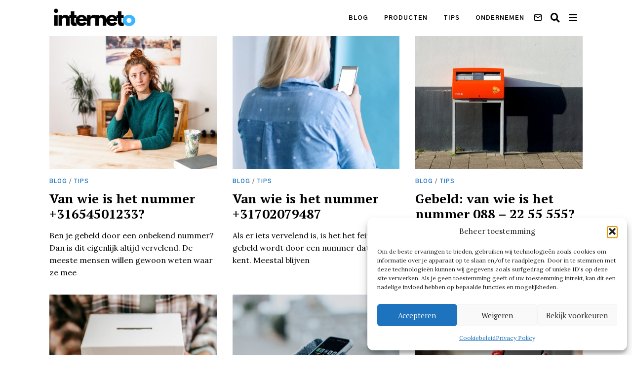

--- FILE ---
content_type: text/html; charset=UTF-8
request_url: https://interneto.nl/page/4/
body_size: 23403
content:
<!DOCTYPE html>
<html lang="nl-NL" class="no-js">
<head>
	<meta charset="UTF-8">
	<meta name="viewport" content="width=device-width, initial-scale=1.0">
	<link rel="profile" href="https://gmpg.org/xfn/11">
    
	<!--[if lt IE 9]>
	<script src="https://interneto.nl/wp-content/themes/fox/js/html5.js"></script>
	<![endif]-->
    
    <script>(function(html){html.className = html.className.replace(/\bno-js\b/,'js')})(document.documentElement);</script>
<meta name='robots' content='index, follow, max-image-preview:large, max-snippet:-1, max-video-preview:-1' />

	<!-- This site is optimized with the Yoast SEO plugin v26.8 - https://yoast.com/product/yoast-seo-wordpress/ -->
	<title>interneto.nl - Pagina 4 van 8 - Digitale Hulp &amp; Wegwijzer op het internet</title>
	<meta name="description" content="Digitale Hulp &amp; Wegwijzer op het internet" />
	<link rel="canonical" href="https://interneto.nl/page/4/" />
	<link rel="prev" href="https://interneto.nl/page/3/" />
	<link rel="next" href="https://interneto.nl/page/5/" />
	<meta property="og:locale" content="nl_NL" />
	<meta property="og:type" content="website" />
	<meta property="og:title" content="interneto.nl" />
	<meta property="og:description" content="Digitale Hulp &amp; Wegwijzer op het internet" />
	<meta property="og:url" content="https://interneto.nl/" />
	<meta property="og:site_name" content="interneto.nl" />
	<meta name="twitter:card" content="summary_large_image" />
	<script type="application/ld+json" class="yoast-schema-graph">{"@context":"https://schema.org","@graph":[{"@type":"CollectionPage","@id":"https://interneto.nl/","url":"https://interneto.nl/page/4/","name":"interneto.nl - Pagina 4 van 8 - Digitale Hulp &amp; Wegwijzer op het internet","isPartOf":{"@id":"https://interneto.nl/#website"},"description":"Digitale Hulp &amp; Wegwijzer op het internet","breadcrumb":{"@id":"https://interneto.nl/page/4/#breadcrumb"},"inLanguage":"nl-NL"},{"@type":"BreadcrumbList","@id":"https://interneto.nl/page/4/#breadcrumb","itemListElement":[]},{"@type":"WebSite","@id":"https://interneto.nl/#website","url":"https://interneto.nl/","name":"interneto.nl","description":"Digitale Hulp &amp; Wegwijzer op het internet","potentialAction":[{"@type":"SearchAction","target":{"@type":"EntryPoint","urlTemplate":"https://interneto.nl/?s={search_term_string}"},"query-input":{"@type":"PropertyValueSpecification","valueRequired":true,"valueName":"search_term_string"}}],"inLanguage":"nl-NL"}]}</script>
	<!-- / Yoast SEO plugin. -->


<link rel='dns-prefetch' href='//www.googletagmanager.com' />
<link rel='dns-prefetch' href='//fonts.googleapis.com' />
<link href='https://fonts.gstatic.com' crossorigin rel='preconnect' />
<link rel="alternate" type="application/rss+xml" title="interneto.nl &raquo; feed" href="https://interneto.nl/feed/" />
<style id='wp-img-auto-sizes-contain-inline-css'>
img:is([sizes=auto i],[sizes^="auto," i]){contain-intrinsic-size:3000px 1500px}
/*# sourceURL=wp-img-auto-sizes-contain-inline-css */
</style>

<style id='wp-emoji-styles-inline-css'>

	img.wp-smiley, img.emoji {
		display: inline !important;
		border: none !important;
		box-shadow: none !important;
		height: 1em !important;
		width: 1em !important;
		margin: 0 0.07em !important;
		vertical-align: -0.1em !important;
		background: none !important;
		padding: 0 !important;
	}
/*# sourceURL=wp-emoji-styles-inline-css */
</style>
<link rel='stylesheet' id='wp-block-library-css' href='https://interneto.nl/wp-includes/css/dist/block-library/style.min.css?ver=6.9' media='all' />
<style id='classic-theme-styles-inline-css'>
/*! This file is auto-generated */
.wp-block-button__link{color:#fff;background-color:#32373c;border-radius:9999px;box-shadow:none;text-decoration:none;padding:calc(.667em + 2px) calc(1.333em + 2px);font-size:1.125em}.wp-block-file__button{background:#32373c;color:#fff;text-decoration:none}
/*# sourceURL=/wp-includes/css/classic-themes.min.css */
</style>
<style id='global-styles-inline-css'>
:root{--wp--preset--aspect-ratio--square: 1;--wp--preset--aspect-ratio--4-3: 4/3;--wp--preset--aspect-ratio--3-4: 3/4;--wp--preset--aspect-ratio--3-2: 3/2;--wp--preset--aspect-ratio--2-3: 2/3;--wp--preset--aspect-ratio--16-9: 16/9;--wp--preset--aspect-ratio--9-16: 9/16;--wp--preset--color--black: #000000;--wp--preset--color--cyan-bluish-gray: #abb8c3;--wp--preset--color--white: #ffffff;--wp--preset--color--pale-pink: #f78da7;--wp--preset--color--vivid-red: #cf2e2e;--wp--preset--color--luminous-vivid-orange: #ff6900;--wp--preset--color--luminous-vivid-amber: #fcb900;--wp--preset--color--light-green-cyan: #7bdcb5;--wp--preset--color--vivid-green-cyan: #00d084;--wp--preset--color--pale-cyan-blue: #8ed1fc;--wp--preset--color--vivid-cyan-blue: #0693e3;--wp--preset--color--vivid-purple: #9b51e0;--wp--preset--gradient--vivid-cyan-blue-to-vivid-purple: linear-gradient(135deg,rgb(6,147,227) 0%,rgb(155,81,224) 100%);--wp--preset--gradient--light-green-cyan-to-vivid-green-cyan: linear-gradient(135deg,rgb(122,220,180) 0%,rgb(0,208,130) 100%);--wp--preset--gradient--luminous-vivid-amber-to-luminous-vivid-orange: linear-gradient(135deg,rgb(252,185,0) 0%,rgb(255,105,0) 100%);--wp--preset--gradient--luminous-vivid-orange-to-vivid-red: linear-gradient(135deg,rgb(255,105,0) 0%,rgb(207,46,46) 100%);--wp--preset--gradient--very-light-gray-to-cyan-bluish-gray: linear-gradient(135deg,rgb(238,238,238) 0%,rgb(169,184,195) 100%);--wp--preset--gradient--cool-to-warm-spectrum: linear-gradient(135deg,rgb(74,234,220) 0%,rgb(151,120,209) 20%,rgb(207,42,186) 40%,rgb(238,44,130) 60%,rgb(251,105,98) 80%,rgb(254,248,76) 100%);--wp--preset--gradient--blush-light-purple: linear-gradient(135deg,rgb(255,206,236) 0%,rgb(152,150,240) 100%);--wp--preset--gradient--blush-bordeaux: linear-gradient(135deg,rgb(254,205,165) 0%,rgb(254,45,45) 50%,rgb(107,0,62) 100%);--wp--preset--gradient--luminous-dusk: linear-gradient(135deg,rgb(255,203,112) 0%,rgb(199,81,192) 50%,rgb(65,88,208) 100%);--wp--preset--gradient--pale-ocean: linear-gradient(135deg,rgb(255,245,203) 0%,rgb(182,227,212) 50%,rgb(51,167,181) 100%);--wp--preset--gradient--electric-grass: linear-gradient(135deg,rgb(202,248,128) 0%,rgb(113,206,126) 100%);--wp--preset--gradient--midnight: linear-gradient(135deg,rgb(2,3,129) 0%,rgb(40,116,252) 100%);--wp--preset--font-size--small: 13px;--wp--preset--font-size--medium: 20px;--wp--preset--font-size--large: 36px;--wp--preset--font-size--x-large: 42px;--wp--preset--spacing--20: 0.44rem;--wp--preset--spacing--30: 0.67rem;--wp--preset--spacing--40: 1rem;--wp--preset--spacing--50: 1.5rem;--wp--preset--spacing--60: 2.25rem;--wp--preset--spacing--70: 3.38rem;--wp--preset--spacing--80: 5.06rem;--wp--preset--shadow--natural: 6px 6px 9px rgba(0, 0, 0, 0.2);--wp--preset--shadow--deep: 12px 12px 50px rgba(0, 0, 0, 0.4);--wp--preset--shadow--sharp: 6px 6px 0px rgba(0, 0, 0, 0.2);--wp--preset--shadow--outlined: 6px 6px 0px -3px rgb(255, 255, 255), 6px 6px rgb(0, 0, 0);--wp--preset--shadow--crisp: 6px 6px 0px rgb(0, 0, 0);}:where(.is-layout-flex){gap: 0.5em;}:where(.is-layout-grid){gap: 0.5em;}body .is-layout-flex{display: flex;}.is-layout-flex{flex-wrap: wrap;align-items: center;}.is-layout-flex > :is(*, div){margin: 0;}body .is-layout-grid{display: grid;}.is-layout-grid > :is(*, div){margin: 0;}:where(.wp-block-columns.is-layout-flex){gap: 2em;}:where(.wp-block-columns.is-layout-grid){gap: 2em;}:where(.wp-block-post-template.is-layout-flex){gap: 1.25em;}:where(.wp-block-post-template.is-layout-grid){gap: 1.25em;}.has-black-color{color: var(--wp--preset--color--black) !important;}.has-cyan-bluish-gray-color{color: var(--wp--preset--color--cyan-bluish-gray) !important;}.has-white-color{color: var(--wp--preset--color--white) !important;}.has-pale-pink-color{color: var(--wp--preset--color--pale-pink) !important;}.has-vivid-red-color{color: var(--wp--preset--color--vivid-red) !important;}.has-luminous-vivid-orange-color{color: var(--wp--preset--color--luminous-vivid-orange) !important;}.has-luminous-vivid-amber-color{color: var(--wp--preset--color--luminous-vivid-amber) !important;}.has-light-green-cyan-color{color: var(--wp--preset--color--light-green-cyan) !important;}.has-vivid-green-cyan-color{color: var(--wp--preset--color--vivid-green-cyan) !important;}.has-pale-cyan-blue-color{color: var(--wp--preset--color--pale-cyan-blue) !important;}.has-vivid-cyan-blue-color{color: var(--wp--preset--color--vivid-cyan-blue) !important;}.has-vivid-purple-color{color: var(--wp--preset--color--vivid-purple) !important;}.has-black-background-color{background-color: var(--wp--preset--color--black) !important;}.has-cyan-bluish-gray-background-color{background-color: var(--wp--preset--color--cyan-bluish-gray) !important;}.has-white-background-color{background-color: var(--wp--preset--color--white) !important;}.has-pale-pink-background-color{background-color: var(--wp--preset--color--pale-pink) !important;}.has-vivid-red-background-color{background-color: var(--wp--preset--color--vivid-red) !important;}.has-luminous-vivid-orange-background-color{background-color: var(--wp--preset--color--luminous-vivid-orange) !important;}.has-luminous-vivid-amber-background-color{background-color: var(--wp--preset--color--luminous-vivid-amber) !important;}.has-light-green-cyan-background-color{background-color: var(--wp--preset--color--light-green-cyan) !important;}.has-vivid-green-cyan-background-color{background-color: var(--wp--preset--color--vivid-green-cyan) !important;}.has-pale-cyan-blue-background-color{background-color: var(--wp--preset--color--pale-cyan-blue) !important;}.has-vivid-cyan-blue-background-color{background-color: var(--wp--preset--color--vivid-cyan-blue) !important;}.has-vivid-purple-background-color{background-color: var(--wp--preset--color--vivid-purple) !important;}.has-black-border-color{border-color: var(--wp--preset--color--black) !important;}.has-cyan-bluish-gray-border-color{border-color: var(--wp--preset--color--cyan-bluish-gray) !important;}.has-white-border-color{border-color: var(--wp--preset--color--white) !important;}.has-pale-pink-border-color{border-color: var(--wp--preset--color--pale-pink) !important;}.has-vivid-red-border-color{border-color: var(--wp--preset--color--vivid-red) !important;}.has-luminous-vivid-orange-border-color{border-color: var(--wp--preset--color--luminous-vivid-orange) !important;}.has-luminous-vivid-amber-border-color{border-color: var(--wp--preset--color--luminous-vivid-amber) !important;}.has-light-green-cyan-border-color{border-color: var(--wp--preset--color--light-green-cyan) !important;}.has-vivid-green-cyan-border-color{border-color: var(--wp--preset--color--vivid-green-cyan) !important;}.has-pale-cyan-blue-border-color{border-color: var(--wp--preset--color--pale-cyan-blue) !important;}.has-vivid-cyan-blue-border-color{border-color: var(--wp--preset--color--vivid-cyan-blue) !important;}.has-vivid-purple-border-color{border-color: var(--wp--preset--color--vivid-purple) !important;}.has-vivid-cyan-blue-to-vivid-purple-gradient-background{background: var(--wp--preset--gradient--vivid-cyan-blue-to-vivid-purple) !important;}.has-light-green-cyan-to-vivid-green-cyan-gradient-background{background: var(--wp--preset--gradient--light-green-cyan-to-vivid-green-cyan) !important;}.has-luminous-vivid-amber-to-luminous-vivid-orange-gradient-background{background: var(--wp--preset--gradient--luminous-vivid-amber-to-luminous-vivid-orange) !important;}.has-luminous-vivid-orange-to-vivid-red-gradient-background{background: var(--wp--preset--gradient--luminous-vivid-orange-to-vivid-red) !important;}.has-very-light-gray-to-cyan-bluish-gray-gradient-background{background: var(--wp--preset--gradient--very-light-gray-to-cyan-bluish-gray) !important;}.has-cool-to-warm-spectrum-gradient-background{background: var(--wp--preset--gradient--cool-to-warm-spectrum) !important;}.has-blush-light-purple-gradient-background{background: var(--wp--preset--gradient--blush-light-purple) !important;}.has-blush-bordeaux-gradient-background{background: var(--wp--preset--gradient--blush-bordeaux) !important;}.has-luminous-dusk-gradient-background{background: var(--wp--preset--gradient--luminous-dusk) !important;}.has-pale-ocean-gradient-background{background: var(--wp--preset--gradient--pale-ocean) !important;}.has-electric-grass-gradient-background{background: var(--wp--preset--gradient--electric-grass) !important;}.has-midnight-gradient-background{background: var(--wp--preset--gradient--midnight) !important;}.has-small-font-size{font-size: var(--wp--preset--font-size--small) !important;}.has-medium-font-size{font-size: var(--wp--preset--font-size--medium) !important;}.has-large-font-size{font-size: var(--wp--preset--font-size--large) !important;}.has-x-large-font-size{font-size: var(--wp--preset--font-size--x-large) !important;}
:where(.wp-block-post-template.is-layout-flex){gap: 1.25em;}:where(.wp-block-post-template.is-layout-grid){gap: 1.25em;}
:where(.wp-block-term-template.is-layout-flex){gap: 1.25em;}:where(.wp-block-term-template.is-layout-grid){gap: 1.25em;}
:where(.wp-block-columns.is-layout-flex){gap: 2em;}:where(.wp-block-columns.is-layout-grid){gap: 2em;}
:root :where(.wp-block-pullquote){font-size: 1.5em;line-height: 1.6;}
/*# sourceURL=global-styles-inline-css */
</style>
<style id='age-gate-custom-inline-css'>
:root{--ag-background-image-position: center center;--ag-background-image-opacity: 1;--ag-form-background: rgba(255,255,255,1);--ag-text-color: #000000;--ag-blur: 5px;}
/*# sourceURL=age-gate-custom-inline-css */
</style>
<link rel='stylesheet' id='age-gate-css' href='https://interneto.nl/wp-content/plugins/age-gate/dist/main.css?ver=3.5.2' media='all' />
<style id='age-gate-options-inline-css'>
:root{--ag-background-image-position: center center;--ag-background-image-opacity: 1;--ag-form-background: rgba(255,255,255,1);--ag-text-color: #000000;--ag-blur: 5px;}
/*# sourceURL=age-gate-options-inline-css */
</style>
<link rel='stylesheet' id='cmplz-general-css' href='https://interneto.nl/wp-content/plugins/complianz-gdpr/assets/css/cookieblocker.min.css?ver=1765980512' media='all' />
<link rel='stylesheet' id='wi-fonts-css' href='https://fonts.googleapis.com/css?family=Lora%3A400%7CPT+Serif%3A400%2C700%7CGothic+A1%3A700&#038;display=swap&#038;ver=4.7.2.1' media='all' />
<link rel='stylesheet' id='style-css' href='https://interneto.nl/wp-content/themes/fox/style.min.css?ver=4.7.2.1' media='all' />
<style id='style-inline-css'>
.color-accent,.social-list.style-plain:not(.style-text_color) a:hover,.wi-mainnav ul.menu ul > li:hover > a,
    .wi-mainnav ul.menu ul li.current-menu-item > a,
    .wi-mainnav ul.menu ul li.current-menu-ancestor > a,.related-title a:hover,.pagination-1 a.page-numbers:hover,.pagination-4 a.page-numbers:hover,.page-links > a:hover,.reading-progress-wrapper,.widget_archive a:hover, .widget_nav_menu a:hover, .widget_meta a:hover, .widget_recent_entries a:hover, .widget_categories a:hover, .widget_product_categories a:hover,.tagcloud a:hover,.header-cart a:hover,.woocommerce .star-rating span:before,.null-instagram-feed .clear a:hover,.widget a.readmore:hover{color:#1e73be}.bg-accent,html .mejs-controls .mejs-time-rail .mejs-time-current,.fox-btn.btn-primary, button.btn-primary, input.btn-primary[type="button"], input.btn-primary[type="reset"], input.btn-primary[type="submit"],.social-list.style-black a:hover,.style--slider-nav-text .flex-direction-nav a:hover, .style--slider-nav-text .slick-nav:hover,.header-cart-icon .num,.post-item-thumbnail:hover .video-indicator-solid,a.more-link:hover,.post-newspaper .related-thumbnail,.pagination-4 span.page-numbers:not(.dots),.review-item.overall .review-score,#respond #submit:hover,.dropcap-color, .style--dropcap-color .enable-dropcap .dropcap-content > p:first-of-type:first-letter, .style--dropcap-color p.has-drop-cap:not(:focus):first-letter,.style--list-widget-3 .fox-post-count,.style--tagcloud-3 .tagcloud a:hover,.blog-widget-small .thumbnail-index,.foxmc-button-primary input[type="submit"],#footer-search .submit:hover,.wpcf7-submit:hover,.woocommerce .widget_price_filter .ui-slider .ui-slider-range,
.woocommerce .widget_price_filter .ui-slider .ui-slider-handle,.woocommerce span.onsale,
.woocommerce ul.products li.product .onsale,.woocommerce #respond input#submit.alt:hover,
.woocommerce a.button.alt:hover,
.woocommerce button.button.alt:hover,
.woocommerce input.button.alt:hover,.woocommerce a.add_to_cart_button:hover,.woocommerce #review_form #respond .form-submit input:hover{background-color:#1e73be}.review-item.overall .review-score,.partial-content,.style--tagcloud-3 .tagcloud a:hover,.null-instagram-feed .clear a:hover{border-color:#1e73be}.reading-progress-wrapper::-webkit-progress-value{background-color:#1e73be}.reading-progress-wrapper::-moz-progress-value{background-color:#1e73be}.home.blog .wi-content{padding-top:0px}.heading-1a .container, .heading-1b .container, .section-heading .line, .heading-5 .heading-inner{border-color:#e0e0e0}.header-search-wrapper .search-btn, .header-cart-icon, .hamburger-btn{font-size:19px}.sticky-element-height, .header-sticky-element.before-sticky{height:50px}.header-sticky-element.before-sticky #wi-logo img, .header-sticky-element.before-sticky .wi-logo img{height:32px}.fox-logo img{width:180px}.header-row-nav .container{border-color:#e0e0e0}.wi-mainnav ul.menu ul{background-color:#ffffff;color:#111111}.wi-mainnav ul.menu ul li:hover > a, .wi-mainnav ul.menu .post-nav-item-title:hover a, .wi-mainnav ul.menu > li.mega ul ul a:hover{color:#111111}.wi-mainnav ul.menu ul li:hover > a, .wi-mainnav ul.menu > li.mega ul ul a:hover{background-color:#fafafa}.wi-mainnav ul.menu ul > li, .mega-sep{border-color:#e0e0e0}#footer-logo img{width:180px}#backtotop.backtotop-circle, #backtotop.backtotop-square{border-width:0px}#backtotop{color:#ffffff;background-color:#cccccc}#backtotop:hover{color:#ffffff;background-color:#bababa}.list-thumbnail{width:240px}.single .wi-content{padding-top:0px}.single-header .container{border-color:#e0e0e0}.share-style-custom a{width:28px}.reading-progress-wrapper{height:4px}a{color:#1e73be}a:hover{color:#1e73be}blockquote{color:#777777}.wp-caption-text, .post-thumbnail-standard figcaption, .wp-block-image figcaption, .blocks-gallery-caption{color:#777777}.wi-titlebar{background-color:#f0f0f0}.titlebar-bg-overlay{opacity:0.6}.post-item-title a:hover{text-decoration:underline;text-decoration-color:#e0e0e0}.post-item-meta{color:#aaaaaa}.post-item-meta a{color:#777777}.post-item-meta a:hover{color:#333333}.post-item-subtitle{color:#777777}@media (min-width: 1200px) {.container,.cool-thumbnail-size-big .post-thumbnail{width:1080px}body.layout-boxed .wi-wrapper{width:1140px}}@media (min-width:1024px) {.secondary, .section-secondary{width:265px}.has-sidebar .primary, .section-has-sidebar .section-primary, .section-sep{width:calc(100% - 265px)}}body,.font-body,.post-item-subtitle,body.single:not(.elementor-page) .entry-content,body.page:not(.elementor-page) .entry-content,.fox-input,input[type="color"],input[type="date"],input[type="datetime"],input[type="datetime-local"],input[type="email"],input[type="month"],input[type="number"],input[type="password"],input[type="search"],input[type="tel"],input[type="text"],input[type="time"],input[type="url"],input[type="week"],input:not([type]),textarea,blockquote,.wi-dropcap,.enable-dropcap .dropcap-content > p:first-of-type:first-letter,p.has-drop-cap:not(:focus):first-letter,.wp-caption-text,.post-thumbnail-standard figcaption,.wp-block-image figcaption,.blocks-gallery-caption,.footer-copyright{font-family:"Lora",serif}.font-heading,h1,h2,h3,h4,h5,h6,.wp-block-quote.is-large cite,.wp-block-quote.is-style-large cite,.fox-btn,button,input[type="button"],input[type="reset"],input[type="submit"],.fox-term-list,.wp-block-cover-text,.title-label,.thumbnail-view,.readmore,a.more-link,.post-big a.more-link,.style--slider-navtext .flex-direction-nav a,.min-logo-text,.page-links-container,.authorbox-nav,.post-navigation .post-title,.review-criterion,.review-score,.review-text,.commentlist .fn,.reply a,.widget_archive,.widget_nav_menu,.widget_meta,.widget_recent_entries,.widget_categories,.widget_product_categories,.widget_rss > ul a.rsswidget,.widget_rss > ul > li > cite,.widget_recent_comments,#backtotop,.view-count,.tagcloud,.woocommerce span.onsale,.woocommerce ul.products li.product .onsale,.woocommerce #respond input#submit,.woocommerce a.button,.woocommerce button.button,.woocommerce input.button,.woocommerce a.added_to_cart,.woocommerce nav.woocommerce-pagination ul,.woocommerce div.product p.price,.woocommerce div.product span.price,.woocommerce div.product .woocommerce-tabs ul.tabs li a,.woocommerce #reviews #comments ol.commentlist li .comment-text p.meta,.woocommerce table.shop_table th,.woocommerce table.shop_table td.product-name a,.fox-logo,.mobile-logo-text,.slogan,.offcanvas-nav,.post-item-title,.archive-title,.single .post-item-title.post-title,.page-title,.article-big .readmore{font-family:"PT Serif",serif}.post-item-meta,.standalone-categories,.wi-mainnav ul.menu > li > a,.footer-bottom .widget_nav_menu,#footernav,.wi-mainnav ul.menu ul,.header-builder .widget_nav_menu  ul.menu ul,.single-heading,.widget-title,.section-heading h2,.fox-heading .heading-title-main{font-family:"Gothic A1",sans-serif}body, .font-body{font-size:16px;font-weight:400;font-style:normal;text-transform:none;letter-spacing:0px;line-height:1.6}h1, h2, h3, h4, h5, h6{font-weight:700;text-transform:none;line-height:1.2}h2{font-size:2.0625em;font-style:normal}h3{font-size:1.625em;font-style:normal}h4{font-size:1.25em;font-style:normal}.fox-logo, .min-logo-text, .mobile-logo-text{font-size:24px;font-weight:700;font-style:normal;text-transform:uppercase;letter-spacing:2px;line-height:1.1}.slogan{font-size:0.8125em;font-weight:400;font-style:normal;text-transform:uppercase;letter-spacing:6px;line-height:1.1}.wi-mainnav ul.menu > li > a, .footer-bottom .widget_nav_menu, #footernav, .offcanvas-nav{font-size:12px;font-weight:700;text-transform:uppercase;letter-spacing:1px}.wi-mainnav ul.menu ul, .header-builder .widget_nav_menu  ul.menu ul{font-size:14px;font-weight:400;font-style:normal;text-transform:none}.post-item-title{font-style:normal}.post-item-meta{font-size:12px;font-style:normal}.standalone-categories{font-size:11px;font-weight:700;font-style:normal;letter-spacing:1px}.archive-title{font-size:2.4em;font-style:normal}.single .post-item-title.post-title, .page-title{font-size:2.4em;font-style:normal}.post-item-subtitle{font-style:normal}body.single:not(.elementor-page) .entry-content, body.page:not(.elementor-page) .entry-content{font-size:18px;font-style:normal}.single-heading{font-size:13px;font-weight:700;font-style:normal;text-transform:uppercase;letter-spacing:1px}.widget-title{font-size:12px;font-weight:700;font-style:normal;text-transform:uppercase;letter-spacing:1px}.section-heading h2, .fox-heading .heading-title-main{font-style:normal;text-transform:uppercase;letter-spacing:1px}.fox-btn, button, input[type="button"], input[type="reset"], input[type="submit"], .article-big .readmore{font-style:normal}.fox-input, input[type="color"], input[type="date"], input[type="datetime"], input[type="datetime-local"], input[type="email"], input[type="month"], input[type="number"], input[type="password"], input[type="search"], input[type="tel"], input[type="text"], input[type="time"], input[type="url"], input[type="week"], input:not([type]), textarea{font-style:normal}blockquote{font-style:normal}.wi-dropcap,.enable-dropcap .dropcap-content > p:first-of-type:first-letter, p.has-drop-cap:not(:focus):first-letter{font-style:normal}.wp-caption-text, .post-thumbnail-standard figcaption, .wp-block-image figcaption, .blocks-gallery-caption{font-style:normal}.footer-copyright{font-style:normal}.offcanvas-nav{font-size:20px;font-weight:400;font-style:normal;text-transform:none;letter-spacing:0px}@media only screen and (max-width: 1023px){.archive-title{font-size:2em}.single .post-item-title.post-title, .page-title{font-size:2em}}@media only screen and (max-width: 567px){body, .font-body{font-size:14px}.archive-title{font-size:1.8em}.single .post-item-title.post-title, .page-title{font-size:1.7em}body.single:not(.elementor-page) .entry-content, body.page:not(.elementor-page) .entry-content{font-size:16px}}#footer-widgets{border-color:#f0f0f0}#footer-bottom{border-color:#f0f0f0}.wi-mainnav ul.menu ul{padding-top:0px;padding-right:5px;padding-bottom:0px;padding-left:5px;border-top-width:2px;border-right-width:0px;border-bottom-width:0px;border-left-width:0px;border-color:#111111}.widget-title{padding-bottom:5px;border-bottom-width:1px;border-color:#e0e0e0;border-style:solid}blockquote{padding-left:20px;border-left-width:3px;border-color:#1e73be;border-style:solid}#footer-widgets{background-color:#f0f0f0}#footer-bottom{background-color:#eaeaea}
/*# sourceURL=style-inline-css */
</style>
<script src="https://interneto.nl/wp-includes/js/jquery/jquery.min.js?ver=3.7.1" id="jquery-core-js"></script>
<script src="https://interneto.nl/wp-includes/js/jquery/jquery-migrate.min.js?ver=3.4.1" id="jquery-migrate-js"></script>

<!-- Google tag (gtag.js) snippet toegevoegd door Site Kit -->
<!-- Google Analytics snippet toegevoegd door Site Kit -->
<script src="https://www.googletagmanager.com/gtag/js?id=GT-NBB5RHC" id="google_gtagjs-js" async></script>
<script id="google_gtagjs-js-after">
window.dataLayer = window.dataLayer || [];function gtag(){dataLayer.push(arguments);}
gtag("set","linker",{"domains":["interneto.nl"]});
gtag("js", new Date());
gtag("set", "developer_id.dZTNiMT", true);
gtag("config", "GT-NBB5RHC");
//# sourceURL=google_gtagjs-js-after
</script>
<link rel="https://api.w.org/" href="https://interneto.nl/wp-json/" /><link rel="EditURI" type="application/rsd+xml" title="RSD" href="https://interneto.nl/xmlrpc.php?rsd" />
<meta name="generator" content="WordPress 6.9" />
<meta name="generator" content="Site Kit by Google 1.171.0" /><script async src="https://pagead2.googlesyndication.com/pagead/js/adsbygoogle.js?client=ca-pub-1002433145156870"
     crossorigin="anonymous"></script>			<style>.cmplz-hidden {
					display: none !important;
				}</style><meta name="generator" content="Elementor 3.34.4; features: additional_custom_breakpoints; settings: css_print_method-external, google_font-enabled, font_display-auto">
			<style>
				.e-con.e-parent:nth-of-type(n+4):not(.e-lazyloaded):not(.e-no-lazyload),
				.e-con.e-parent:nth-of-type(n+4):not(.e-lazyloaded):not(.e-no-lazyload) * {
					background-image: none !important;
				}
				@media screen and (max-height: 1024px) {
					.e-con.e-parent:nth-of-type(n+3):not(.e-lazyloaded):not(.e-no-lazyload),
					.e-con.e-parent:nth-of-type(n+3):not(.e-lazyloaded):not(.e-no-lazyload) * {
						background-image: none !important;
					}
				}
				@media screen and (max-height: 640px) {
					.e-con.e-parent:nth-of-type(n+2):not(.e-lazyloaded):not(.e-no-lazyload),
					.e-con.e-parent:nth-of-type(n+2):not(.e-lazyloaded):not(.e-no-lazyload) * {
						background-image: none !important;
					}
				}
			</style>
			<link rel="icon" href="https://interneto.nl/wp-content/uploads/2021/11/cropped-o-1-1-32x32.png" sizes="32x32" />
<link rel="icon" href="https://interneto.nl/wp-content/uploads/2021/11/cropped-o-1-1-192x192.png" sizes="192x192" />
<link rel="apple-touch-icon" href="https://interneto.nl/wp-content/uploads/2021/11/cropped-o-1-1-180x180.png" />
<meta name="msapplication-TileImage" content="https://interneto.nl/wp-content/uploads/2021/11/cropped-o-1-1-270x270.png" />

<style id="color-preview"></style>

        	
	<!-- Google tag (gtag.js) -->
<script async src="https://www.googletagmanager.com/gtag/js?id=G-FKKVLH7B56"></script>
<script>
  window.dataLayer = window.dataLayer || [];
  function gtag(){dataLayer.push(arguments);}
  gtag('js', new Date());

  gtag('config', 'G-FKKVLH7B56');
</script>
    
</head>

<body data-rsssl=1 class="home blog paged paged-4 wp-theme-fox has-sidebar sidebar-right masthead-mobile-fixed fox-theme lightmode layout-wide style--dropcap-default dropcap-style-default style--dropcap-font-body style--tag-plain style--list-widget-1 style--tagcloud-1 style--blockquote-no-icon style--single-heading-border_top style--link-1 elementor-default elementor-kit-21" itemscope itemtype="https://schema.org/WebPage">
    
        
    <div id="wi-all" class="fox-outer-wrapper fox-all wi-all">

        
        <div id="wi-wrapper" class="fox-wrapper wi-wrapper">

            <div class="wi-container">

                
                
<header id="masthead" class="site-header header-classic header-sticky-style-shadow submenu-light" itemscope itemtype="https://schema.org/WPHeader">
    
    <div id="masthead-mobile-height"></div>

    
<div class="header-container header-inline">



<div class="row-nav-light row-nav-style-active-4 header-classic-row header-row-flex header-sticky-element header-row-common header-row-nav">

    <div class="container">

        <div class="header-row-part header-row-left">

            
    <div id="logo-area" class="fox-logo-area fox-header-logo site-branding">
        
        <div id="wi-logo" class="fox-logo-container">
            
            <h1 class="wi-logo-main fox-logo logo-type-image" id="site-logo">                
                <a href="https://interneto.nl/" rel="home" data-wpel-link="internal">
                    
                    <img fetchpriority="high" width="1000" height="225" src="https://interneto.nl/wp-content/uploads/2021/11/o.png" class="main-img-logo" alt="interneto logo" decoding="async" srcset="https://interneto.nl/wp-content/uploads/2021/11/o.png 1000w, https://interneto.nl/wp-content/uploads/2021/11/o-300x68.png 300w, https://interneto.nl/wp-content/uploads/2021/11/o-768x173.png 768w, https://interneto.nl/wp-content/uploads/2021/11/o-380x86.png 380w, https://interneto.nl/wp-content/uploads/2021/11/o-800x180.png 800w" sizes="(max-width: 1000px) 100vw, 1000px" />                    
                </a>
                
            </h1>
        </div><!-- .fox-logo-container -->

        
    </div><!-- #logo-area -->

                
        </div><!-- .header-row-part -->
        
        <div class="header-row-part header-row-right">
            
            
    <nav id="wi-mainnav" class="navigation-ele wi-mainnav" role="navigation" itemscope itemtype="https://schema.org/SiteNavigationElement">
        
        <div class="menu style-indicator-angle-down"><ul id="menu-main" class="menu"><li id="menu-item-86" class="menu-item menu-item-type-taxonomy menu-item-object-category menu-item-86"><a href="https://interneto.nl/blog/" data-wpel-link="internal">Blog</a></li>
<li id="menu-item-87" class="menu-item menu-item-type-taxonomy menu-item-object-category menu-item-87"><a href="https://interneto.nl/producten/" data-wpel-link="internal">Producten</a></li>
<li id="menu-item-347" class="menu-item menu-item-type-taxonomy menu-item-object-category menu-item-347"><a href="https://interneto.nl/tips/" data-wpel-link="internal">Tips</a></li>
<li id="menu-item-348" class="menu-item menu-item-type-taxonomy menu-item-object-category menu-item-348"><a href="https://interneto.nl/ondernemen/" data-wpel-link="internal">Ondernemen</a></li>
</ul></div>        
    </nav><!-- #wi-mainnav -->

    

<div class="social-list header-social style-plain shape-circle align-center icon-size-bigger icon-spacing-small style-none" id="social-id-697d7988e5c40">
    
    <ul>
    
                
        <li class="li-email">
            <a href="mailto:info@interneto.nl" target="_blank" rel="noopener" title="Email">
                <i class="feather-mail"></i>
            </a>
            
                    </li>
        
            
    </ul>
    
</div><!-- .social-list -->


<div class="header-search-wrapper header-search-classic">
    
    <span class="search-btn-classic search-btn">
        <i class="fa fa-search"></i>    </span>
    
    <div class="header-search-form header-search-form-template">
        
        <div class="container">
    
            <div class="searchform">
    
    <form role="search" method="get" action="https://interneto.nl/" itemprop="potentialAction" itemscope itemtype="https://schema.org/SearchAction" class="form">
        
        <input type="text" name="s" class="s search-field" value="" placeholder="Zoek" />
        
        <button class="submit" role="button" title="Go">
            
            <i class="fa fa-search"></i>            
        </button>
        
    </form><!-- .form -->
    
</div><!-- .searchform -->            
        </div><!-- .header-search-form -->
    
    </div><!-- #header-search -->
    
</div><!-- .header-search-wrapper -->


    <a class="toggle-menu hamburger hamburger-btn">
        <span class="hamburger-open-icon"><i class="fa fa-bars ic-hamburger"></i></span>        <span class="hamburger-close-icon"><i class="feather-x"></i></span>    </a>

            
                        
        </div><!-- .header-row-part -->

    </div><!-- .container -->
    
    
</div><!-- .main-header -->
    
    
</div><!-- .header-container -->    
</header><!-- #masthead -->
                
<div id="masthead-mobile" class="masthead-mobile">
    
    <div class="container">
        
        <div class="masthead-mobile-left masthead-mobile-part">
            
            
    <a class="toggle-menu hamburger hamburger-btn">
        <span class="hamburger-open-icon"><i class="fa fa-bars ic-hamburger"></i></span>        <span class="hamburger-close-icon"><i class="feather-x"></i></span>    </a>

            
                        
        </div><!-- .masthead-mobile-part -->
    
        
<h4 id="mobile-logo" class="mobile-logo mobile-logo-image">
    
    <a href="https://interneto.nl/" rel="home" data-wpel-link="internal">

                
        
        <img width="1000" height="225" src="https://interneto.nl/wp-content/uploads/2021/11/o.png" class="attachment-full size-full" alt="interneto logo" decoding="async" srcset="https://interneto.nl/wp-content/uploads/2021/11/o.png 1000w, https://interneto.nl/wp-content/uploads/2021/11/o-300x68.png 300w, https://interneto.nl/wp-content/uploads/2021/11/o-768x173.png 768w, https://interneto.nl/wp-content/uploads/2021/11/o-380x86.png 380w, https://interneto.nl/wp-content/uploads/2021/11/o-800x180.png 800w" sizes="(max-width: 1000px) 100vw, 1000px" />
        
    </a>
    
</h4><!-- .mobile-logo -->

            
        <div class="masthead-mobile-right masthead-mobile-part">
        
                        
        </div><!-- .masthead-mobile-part -->
    
    </div><!-- .container -->
    
    <div class="masthead-mobile-bg"></div>

</div><!-- #masthead-mobile -->
    
    
                <div id="wi-main" class="wi-main fox-main">
        <div id="wi-bf" class="all-sections wi-homepage-builder wi-content sections-spacing-small">
            
            <div class="wi-section fox-section section-layout-grid section-stretch-content show_on_desktop show_on_tablet show_on_mobile section-fullwidth"><div class="container"><div class="section-container"><div class="section-primary">

<div class="blog-container blog-container-grid">
    
    <div class="wi-blog fox-blog blog-grid fox-grid blog-card-has-shadow column-3 spacing-normal">
    
    
<article class="wi-post post-item post-grid fox-grid-item post-align-left post--thumbnail-before post-360 post type-post status-publish format-standard has-post-thumbnail hentry category-blog category-tips" itemscope itemtype="https://schema.org/CreativeWork">

    <div class="post-item-inner grid-inner post-grid-inner">
        
                
            
<figure class="wi-thumbnail fox-thumbnail post-item-thumbnail fox-figure  grid-thumbnail thumbnail-acute ratio-landscape hover-none" itemscope itemtype="https://schema.org/ImageObject">
    
    <div class="thumbnail-inner">
    
                
        <a href="https://interneto.nl/van-wie-is-het-nummer-31654501233/" class="post-link" data-wpel-link="internal">
            
        
            <span class="image-element">

                <img width="480" height="384" src="https://interneto.nl/wp-content/uploads/2024/12/Van-wie-is-het-nummer-31654501233-480x384.jpg" class="attachment-thumbnail-medium size-thumbnail-medium" alt="Van wie is het nummer +31654501233" decoding="async" />
            </span><!-- .image-element -->

            
            
                    
        </a>
        
                
    </div><!-- .thumbnail-inner -->
    
    
</figure><!-- .fox-thumbnail -->


<div class="post-body post-item-body grid-body post-grid-body" style="background-color:">

    <div class="post-body-inner">

        <div class="post-item-header">
    <div class="entry-categories meta-categories categories-plain standalone-categories post-header-section">

        <a href="https://interneto.nl/blog/" rel="tag" data-wpel-link="internal">Blog</a><span class="sep">/</span><a href="https://interneto.nl/tips/" rel="tag" data-wpel-link="internal">Tips</a>
    </div>

    
<h2 class="post-item-title wi-post-title fox-post-title post-header-section size-normal" itemprop="headline">
    <a href="https://interneto.nl/van-wie-is-het-nummer-31654501233/" rel="bookmark" data-wpel-link="internal">        
        Van wie is het nummer +31654501233?
    </a>
</h2></div><div class="post-item-excerpt entry-excerpt excerpt-size-normal" itemprop="text">
    
    <p>Ben je gebeld door een onbekend nummer? Dan is dit eigenlijk altijd vervelend. De meeste mensen willen gewoon weten waar ze mee</p>
    
</div>
    
    </div>

</div><!-- .post-item-body -->


        
    </div><!-- .post-item-inner -->

</article><!-- .post-item -->
<article class="wi-post post-item post-grid fox-grid-item post-align-left post--thumbnail-before post-350 post type-post status-publish format-standard has-post-thumbnail hentry category-blog category-tips" itemscope itemtype="https://schema.org/CreativeWork">

    <div class="post-item-inner grid-inner post-grid-inner">
        
                
            
<figure class="wi-thumbnail fox-thumbnail post-item-thumbnail fox-figure  grid-thumbnail thumbnail-acute ratio-landscape hover-none" itemscope itemtype="https://schema.org/ImageObject">
    
    <div class="thumbnail-inner">
    
                
        <a href="https://interneto.nl/van-wie-is-het-nummer-31702079487/" class="post-link" data-wpel-link="internal">
            
        
            <span class="image-element">

                <img loading="lazy" width="480" height="384" src="https://interneto.nl/wp-content/uploads/2024/11/Van-wie-is-het-nummer-31-702079487-480x384.jpg" class="attachment-thumbnail-medium size-thumbnail-medium" alt="Van wie is het nummer +31 702079487" decoding="async" />
            </span><!-- .image-element -->

            
            
                    
        </a>
        
                
    </div><!-- .thumbnail-inner -->
    
    
</figure><!-- .fox-thumbnail -->


<div class="post-body post-item-body grid-body post-grid-body" style="background-color:">

    <div class="post-body-inner">

        <div class="post-item-header">
    <div class="entry-categories meta-categories categories-plain standalone-categories post-header-section">

        <a href="https://interneto.nl/blog/" rel="tag" data-wpel-link="internal">Blog</a><span class="sep">/</span><a href="https://interneto.nl/tips/" rel="tag" data-wpel-link="internal">Tips</a>
    </div>

    
<h2 class="post-item-title wi-post-title fox-post-title post-header-section size-normal" itemprop="headline">
    <a href="https://interneto.nl/van-wie-is-het-nummer-31702079487/" rel="bookmark" data-wpel-link="internal">        
        Van wie is het nummer +31702079487
    </a>
</h2></div><div class="post-item-excerpt entry-excerpt excerpt-size-normal" itemprop="text">
    
    <p>Als er iets vervelend is, is het het feit dat je gebeld wordt door een nummer dat je niet kent. Meestal blijven</p>
    
</div>
    
    </div>

</div><!-- .post-item-body -->


        
    </div><!-- .post-item-inner -->

</article><!-- .post-item -->
<article class="wi-post post-item post-grid fox-grid-item post-align-left post--thumbnail-before post-344 post type-post status-publish format-standard has-post-thumbnail hentry category-blog category-tips" itemscope itemtype="https://schema.org/CreativeWork">

    <div class="post-item-inner grid-inner post-grid-inner">
        
                
            
<figure class="wi-thumbnail fox-thumbnail post-item-thumbnail fox-figure  grid-thumbnail thumbnail-acute ratio-landscape hover-none" itemscope itemtype="https://schema.org/ImageObject">
    
    <div class="thumbnail-inner">
    
                
        <a href="https://interneto.nl/gebeld-van-wie-is-het-nummer-088-22-55-555/" class="post-link" data-wpel-link="internal">
            
        
            <span class="image-element">

                <img loading="lazy" width="480" height="384" src="https://interneto.nl/wp-content/uploads/2024/11/van-wie-is-het-nummer-088-–-22-55-555-480x384.jpg" class="attachment-thumbnail-medium size-thumbnail-medium" alt="van wie is het nummer 088 – 22 55 555" decoding="async" />
            </span><!-- .image-element -->

            
            
                    
        </a>
        
                
    </div><!-- .thumbnail-inner -->
    
    
</figure><!-- .fox-thumbnail -->


<div class="post-body post-item-body grid-body post-grid-body" style="background-color:">

    <div class="post-body-inner">

        <div class="post-item-header">
    <div class="entry-categories meta-categories categories-plain standalone-categories post-header-section">

        <a href="https://interneto.nl/blog/" rel="tag" data-wpel-link="internal">Blog</a><span class="sep">/</span><a href="https://interneto.nl/tips/" rel="tag" data-wpel-link="internal">Tips</a>
    </div>

    
<h2 class="post-item-title wi-post-title fox-post-title post-header-section size-normal" itemprop="headline">
    <a href="https://interneto.nl/gebeld-van-wie-is-het-nummer-088-22-55-555/" rel="bookmark" data-wpel-link="internal">        
        Gebeld: van wie is het nummer 088 – 22 55 555?
    </a>
</h2></div><div class="post-item-excerpt entry-excerpt excerpt-size-normal" itemprop="text">
    
    <p>Als je gebeld wordt door een onbekend 088 nummer en je vraagt je af van wie is het nummer 088 – 22</p>
    
</div>
    
    </div>

</div><!-- .post-item-body -->


        
    </div><!-- .post-item-inner -->

</article><!-- .post-item -->
<article class="wi-post post-item post-grid fox-grid-item post-align-left post--thumbnail-before post-340 post type-post status-publish format-standard has-post-thumbnail hentry category-blog category-ondernemen category-tips" itemscope itemtype="https://schema.org/CreativeWork">

    <div class="post-item-inner grid-inner post-grid-inner">
        
                
            
<figure class="wi-thumbnail fox-thumbnail post-item-thumbnail fox-figure  grid-thumbnail thumbnail-acute ratio-landscape hover-none" itemscope itemtype="https://schema.org/ImageObject">
    
    <div class="thumbnail-inner">
    
                
        <a href="https://interneto.nl/hoe-werkt-leetchi-corp/" class="post-link" data-wpel-link="internal">
            
        
            <span class="image-element">

                <img loading="lazy" width="480" height="384" src="https://interneto.nl/wp-content/uploads/2024/11/Hoe-werkt-Leetchi-Corp-precies-480x384.jpg" class="attachment-thumbnail-medium size-thumbnail-medium" alt="Hoe werkt Leetchi Corp precies" decoding="async" />
            </span><!-- .image-element -->

            
            
                    
        </a>
        
                
    </div><!-- .thumbnail-inner -->
    
    
</figure><!-- .fox-thumbnail -->


<div class="post-body post-item-body grid-body post-grid-body" style="background-color:">

    <div class="post-body-inner">

        <div class="post-item-header">
    <div class="entry-categories meta-categories categories-plain standalone-categories post-header-section">

        <a href="https://interneto.nl/blog/" rel="tag" data-wpel-link="internal">Blog</a><span class="sep">/</span><a href="https://interneto.nl/ondernemen/" rel="tag" data-wpel-link="internal">Ondernemen</a><span class="sep">/</span><a href="https://interneto.nl/tips/" rel="tag" data-wpel-link="internal">Tips</a>
    </div>

    
<h2 class="post-item-title wi-post-title fox-post-title post-header-section size-normal" itemprop="headline">
    <a href="https://interneto.nl/hoe-werkt-leetchi-corp/" rel="bookmark" data-wpel-link="internal">        
        Hoe werkt Leetchi Corp?
    </a>
</h2></div><div class="post-item-excerpt entry-excerpt excerpt-size-normal" itemprop="text">
    
    <p>Online zijn er ontzettend veel verschillende bedrijven waar je uit kunt kiezen. Het ene bedrijf biedt hele andere diensten aan dan het</p>
    
</div>
    
    </div>

</div><!-- .post-item-body -->


        
    </div><!-- .post-item-inner -->

</article><!-- .post-item -->
<article class="wi-post post-item post-grid fox-grid-item post-align-left post--thumbnail-before post-331 post type-post status-publish format-standard has-post-thumbnail hentry category-blog category-tips" itemscope itemtype="https://schema.org/CreativeWork">

    <div class="post-item-inner grid-inner post-grid-inner">
        
                
            
<figure class="wi-thumbnail fox-thumbnail post-item-thumbnail fox-figure  grid-thumbnail thumbnail-acute ratio-landscape hover-none" itemscope itemtype="https://schema.org/ImageObject">
    
    <div class="thumbnail-inner">
    
                
        <a href="https://interneto.nl/hoe-weet-je-of-iemand-je-geblokkeerd-heeft-op-whatsapp/" class="post-link" data-wpel-link="internal">
            
        
            <span class="image-element">

                <img loading="lazy" width="480" height="384" src="https://interneto.nl/wp-content/uploads/2024/09/Hoe-weet-je-of-iemand-je-geblokkeerd-heeft-op-Whatsapp-480x384.jpg" class="attachment-thumbnail-medium size-thumbnail-medium" alt="Hoe weet je of iemand je geblokkeerd heeft op Whatsapp" decoding="async" />
            </span><!-- .image-element -->

            
            
                    
        </a>
        
                
    </div><!-- .thumbnail-inner -->
    
    
</figure><!-- .fox-thumbnail -->


<div class="post-body post-item-body grid-body post-grid-body" style="background-color:">

    <div class="post-body-inner">

        <div class="post-item-header">
    <div class="entry-categories meta-categories categories-plain standalone-categories post-header-section">

        <a href="https://interneto.nl/blog/" rel="tag" data-wpel-link="internal">Blog</a><span class="sep">/</span><a href="https://interneto.nl/tips/" rel="tag" data-wpel-link="internal">Tips</a>
    </div>

    
<h2 class="post-item-title wi-post-title fox-post-title post-header-section size-normal" itemprop="headline">
    <a href="https://interneto.nl/hoe-weet-je-of-iemand-je-geblokkeerd-heeft-op-whatsapp/" rel="bookmark" data-wpel-link="internal">        
        Hoe weet je of iemand je geblokkeerd heeft op Whatsapp?
    </a>
</h2></div><div class="post-item-excerpt entry-excerpt excerpt-size-normal" itemprop="text">
    
    <p>Soms komt het voor dat Whatsapp een beetje vreemd doet. Dit kan komen door een storting of iets anders wat er aan</p>
    
</div>
    
    </div>

</div><!-- .post-item-body -->


        
    </div><!-- .post-item-inner -->

</article><!-- .post-item -->
<article class="wi-post post-item post-grid fox-grid-item post-align-left post--thumbnail-before post-323 post type-post status-publish format-standard has-post-thumbnail hentry category-blog category-tips" itemscope itemtype="https://schema.org/CreativeWork">

    <div class="post-item-inner grid-inner post-grid-inner">
        
                
            
<figure class="wi-thumbnail fox-thumbnail post-item-thumbnail fox-figure  grid-thumbnail thumbnail-acute ratio-landscape hover-none" itemscope itemtype="https://schema.org/ImageObject">
    
    <div class="thumbnail-inner">
    
                
        <a href="https://interneto.nl/iemand-met-een-android-bereiken-die-telefoon-op-stil-heeft/" class="post-link" data-wpel-link="internal">
            
        
            <span class="image-element">

                <img loading="lazy" width="480" height="384" src="https://interneto.nl/wp-content/uploads/2024/09/iemand-bereiken-die-telefoon-op-stil-heeft-android-480x384.jpg" class="attachment-thumbnail-medium size-thumbnail-medium" alt="iemand bereiken die telefoon op stil heeft android" decoding="async" />
            </span><!-- .image-element -->

            
            
                    
        </a>
        
                
    </div><!-- .thumbnail-inner -->
    
    
</figure><!-- .fox-thumbnail -->


<div class="post-body post-item-body grid-body post-grid-body" style="background-color:">

    <div class="post-body-inner">

        <div class="post-item-header">
    <div class="entry-categories meta-categories categories-plain standalone-categories post-header-section">

        <a href="https://interneto.nl/blog/" rel="tag" data-wpel-link="internal">Blog</a><span class="sep">/</span><a href="https://interneto.nl/tips/" rel="tag" data-wpel-link="internal">Tips</a>
    </div>

    
<h2 class="post-item-title wi-post-title fox-post-title post-header-section size-normal" itemprop="headline">
    <a href="https://interneto.nl/iemand-met-een-android-bereiken-die-telefoon-op-stil-heeft/" rel="bookmark" data-wpel-link="internal">        
        Iemand met een Android bereiken die telefoon op stil heeft
    </a>
</h2></div><div class="post-item-excerpt entry-excerpt excerpt-size-normal" itemprop="text">
    
    <p>Het kan zijn dat je iemand moet bereiken waarvan je weet dat hij of zij een telefoon op stil heeft staan. Iemand</p>
    
</div>
    
    </div>

</div><!-- .post-item-body -->


        
    </div><!-- .post-item-inner -->

</article><!-- .post-item -->        
            
    </div><!-- .fox-blog -->
    
        
</div><!-- .fox-blog-container -->

    </div><!-- .section-primary --></div><!-- .section-container --></div><!-- .container --></div><!-- .fox-section --><div class="wi-section fox-section section-layout-group-1 section-stretch-content show_on_desktop show_on_tablet show_on_mobile section-fullwidth section-has-heading">
<div class="section-heading heading-link--inheading heading-line heading-line-3 heading-line-middle heading-line-stretch-content heading-tiny align-left">
    
    <div class="container">
        
        <div class="heading-inner">
        
                        
            <h2 class="heading-text">Nieuw</h2>
            
                        
            <div class="line line-l"></div>
            <div class="line line-r"></div>
            
        </div><!-- .heading-inner -->
        
            
    </div><!-- .container -->
    
</div><!-- .section-heading -->

<div class="container"><div class="section-container"><div class="section-primary">

<div class="blog-container blog-container-group blog-container-group-1">
    
    <div class="wi-blog fox-blog blog-group blog-group-1 post-group-row wi-newsblock newsblock-1 big-post-left big-post-ratio-2-3 post-group-spacing-normal v-spacing-normal">

            
                
        
        
                
                
                
                
            
        <div class="post-group-col post-group-col-big article-big-wrapper">
            
            
<article class="wi-post post-item post-grid fox-grid-item article-big post-align-center post--thumbnail-before post-124 post type-post status-publish format-standard has-post-thumbnail hentry category-producten" itemscope itemtype="https://schema.org/CreativeWork">

    <div class="post-item-inner grid-inner post-grid-inner">
        
                
            
<figure class="wi-thumbnail fox-thumbnail post-item-thumbnail fox-figure  grid-thumbnail thumbnail-acute ratio-landscape hover-none" itemscope itemtype="https://schema.org/ImageObject">
    
    <div class="thumbnail-inner">
    
                
        <a href="https://interneto.nl/beste-gaming-stoelen/" class="post-link" data-wpel-link="internal">
            
        
            <span class="image-element">

                <img loading="lazy" width="640" height="426" src="https://interneto.nl/wp-content/uploads/2022/04/pexels-alena-darmel-7862491.jpg" class="attachment-large size-large" alt="Beste Gaming Stoelen in 2022" decoding="async" srcset="https://interneto.nl/wp-content/uploads/2022/04/pexels-alena-darmel-7862491.jpg 640w, https://interneto.nl/wp-content/uploads/2022/04/pexels-alena-darmel-7862491-300x200.jpg 300w" sizes="(max-width: 640px) 100vw, 640px" />
            </span><!-- .image-element -->

            
            
                    
        </a>
        
                
    </div><!-- .thumbnail-inner -->
    
    
</figure><!-- .fox-thumbnail -->


<div class="post-body post-item-body grid-body post-grid-body" style="background-color:">

    <div class="post-body-inner">

        <div class="post-item-header">
<div class="post-item-meta wi-meta fox-meta post-header-section ">
    
        <div class="entry-date meta-time machine-time time-short"><time class="published updated" itemprop="datePublished" datetime="2022-04-03T11:25:45+00:00">april 3, 2022</time></div>    
    <div class="entry-categories meta-categories categories-plain">

        <a href="https://interneto.nl/producten/" rel="tag" data-wpel-link="internal">Producten</a>
    </div>

                    
</div>


<h2 class="post-item-title wi-post-title fox-post-title post-header-section size-medium" itemprop="headline">
    <a href="https://interneto.nl/beste-gaming-stoelen/" rel="bookmark" data-wpel-link="internal">        
        Beste Gaming Stoelen in 2024
    </a>
</h2></div><div class="post-item-excerpt entry-excerpt excerpt-size-normal" itemprop="text">
    
    <p>Een cruciaal onderdeel van jouw gaming setup is een goede gaming stoel. Om deze reden gaan we in dit artikel kijken naar de beste gaming stoelen in 2023. Op deze manier kun jij jouw setup helemaal compleet maken met het beste materiaal wat mogelijk</p>
<a href="https://interneto.nl/beste-gaming-stoelen/" class="readmore fox-btn btn-tiny btn-fill" data-wpel-link="internal">Meer</a>    
</div>
    
    </div>

</div><!-- .post-item-body -->


        
    </div><!-- .post-item-inner -->

</article><!-- .post-item -->            
        </div><!-- .post-group-col -->
        
        <div class="post-group-col post-group-col-small article-small-wrapper">
            
                        
<article class="wi-post post-item post-list article-small-list post-thumbnail-align-right post-valign-top list-mobile-layout-list post-59 post type-post status-publish format-standard has-post-thumbnail hentry category-blog" itemscope itemtype="https://schema.org/CreativeWork">

        <div class="post-list-sep" style="border-color:#eaeaea"></div>
        
    
    <div class="post-item-inner list-inner post-list-inner">

            
<figure class="wi-thumbnail fox-thumbnail post-item-thumbnail fox-figure  list-thumbnail thumbnail-acute ratio-landscape hover-none" itemscope itemtype="https://schema.org/ImageObject">
    
    <div class="thumbnail-inner">
    
                
        <a href="https://interneto.nl/laptop-start-niet-op-wat-te-doen/" class="post-link" data-wpel-link="internal">
            
        
            <span class="image-element">

                <img loading="lazy" width="480" height="320" src="https://interneto.nl/wp-content/uploads/2021/12/laptop-start-niet-op.jpeg" class="attachment-thumbnail-medium size-thumbnail-medium" alt="" decoding="async" srcset="https://interneto.nl/wp-content/uploads/2021/12/laptop-start-niet-op.jpeg 2250w, https://interneto.nl/wp-content/uploads/2021/12/laptop-start-niet-op-300x200.jpeg 300w, https://interneto.nl/wp-content/uploads/2021/12/laptop-start-niet-op-1024x683.jpeg 1024w, https://interneto.nl/wp-content/uploads/2021/12/laptop-start-niet-op-768x512.jpeg 768w, https://interneto.nl/wp-content/uploads/2021/12/laptop-start-niet-op-1536x1024.jpeg 1536w, https://interneto.nl/wp-content/uploads/2021/12/laptop-start-niet-op-2048x1365.jpeg 2048w" sizes="(max-width: 480px) 100vw, 480px" />
            </span><!-- .image-element -->

            
            
                    
        </a>
        
                
    </div><!-- .thumbnail-inner -->
    
    
</figure><!-- .fox-thumbnail -->


        <div class="post-body post-item-body list-body post-list-body">

            <div class="post-body-inner">

                <div class="post-item-header">
<div class="post-item-meta wi-meta fox-meta post-header-section ">
    
        <div class="entry-date meta-time machine-time time-short"><time class="published updated" itemprop="datePublished" datetime="2021-12-16T11:19:23+00:00">december 16, 2021</time></div>                    
</div>


<h2 class="post-item-title wi-post-title fox-post-title post-header-section size-small" itemprop="headline">
    <a href="https://interneto.nl/laptop-start-niet-op-wat-te-doen/" rel="bookmark" data-wpel-link="internal">        
        Laptop start niet op, wat te doen?
    </a>
</h2></div><div class="post-item-excerpt entry-excerpt excerpt-size-small" itemprop="text">
    
    <p>Door de Coronacrisis zijn er aanzienlijk veel mensen die van huis uit</p>
    
</div>
    
            </div><!-- .post-body-inner -->

        </div><!-- .post-item-body -->

    </div><!-- .post-item-inner -->

</article><!-- .post-item -->

<article class="wi-post post-item post-list article-small-list post-thumbnail-align-right post-valign-top list-mobile-layout-list post-58 post type-post status-publish format-standard has-post-thumbnail hentry category-blog" itemscope itemtype="https://schema.org/CreativeWork">

        <div class="post-list-sep" style="border-color:#eaeaea"></div>
        
    
    <div class="post-item-inner list-inner post-list-inner">

            
<figure class="wi-thumbnail fox-thumbnail post-item-thumbnail fox-figure  list-thumbnail thumbnail-acute ratio-landscape hover-none" itemscope itemtype="https://schema.org/ImageObject">
    
    <div class="thumbnail-inner">
    
                
        <a href="https://interneto.nl/geluid-laptop-doet-het-niet-controleer-dit/" class="post-link" data-wpel-link="internal">
            
        
            <span class="image-element">

                <img loading="lazy" width="480" height="288" src="https://interneto.nl/wp-content/uploads/2021/12/geluid-laptop.jpeg" class="attachment-thumbnail-medium size-thumbnail-medium" alt="" decoding="async" srcset="https://interneto.nl/wp-content/uploads/2021/12/geluid-laptop.jpeg 2500w, https://interneto.nl/wp-content/uploads/2021/12/geluid-laptop-300x180.jpeg 300w, https://interneto.nl/wp-content/uploads/2021/12/geluid-laptop-1024x614.jpeg 1024w, https://interneto.nl/wp-content/uploads/2021/12/geluid-laptop-768x461.jpeg 768w, https://interneto.nl/wp-content/uploads/2021/12/geluid-laptop-1536x922.jpeg 1536w, https://interneto.nl/wp-content/uploads/2021/12/geluid-laptop-2048x1229.jpeg 2048w" sizes="(max-width: 480px) 100vw, 480px" />
            </span><!-- .image-element -->

            
            
                    
        </a>
        
                
    </div><!-- .thumbnail-inner -->
    
    
</figure><!-- .fox-thumbnail -->


        <div class="post-body post-item-body list-body post-list-body">

            <div class="post-body-inner">

                <div class="post-item-header">
<div class="post-item-meta wi-meta fox-meta post-header-section ">
    
        <div class="entry-date meta-time machine-time time-short"><time class="published updated" itemprop="datePublished" datetime="2021-12-16T11:18:46+00:00">december 16, 2021</time></div>                    
</div>


<h2 class="post-item-title wi-post-title fox-post-title post-header-section size-small" itemprop="headline">
    <a href="https://interneto.nl/geluid-laptop-doet-het-niet-controleer-dit/" rel="bookmark" data-wpel-link="internal">        
        Geluid laptop doet het niet: controleer dit
    </a>
</h2></div><div class="post-item-excerpt entry-excerpt excerpt-size-small" itemprop="text">
    
    <p>Een laptop is natuurlijk ideaal om op te werken. In tegenstelling tot</p>
    
</div>
    
            </div><!-- .post-body-inner -->

        </div><!-- .post-item-body -->

    </div><!-- .post-item-inner -->

</article><!-- .post-item -->

<article class="wi-post post-item post-list article-small-list post-thumbnail-align-right post-valign-top list-mobile-layout-list post-57 post type-post status-publish format-standard has-post-thumbnail hentry category-producten" itemscope itemtype="https://schema.org/CreativeWork">

        <div class="post-list-sep" style="border-color:#eaeaea"></div>
        
    
    <div class="post-item-inner list-inner post-list-inner">

            
<figure class="wi-thumbnail fox-thumbnail post-item-thumbnail fox-figure  list-thumbnail thumbnail-acute ratio-landscape hover-none" itemscope itemtype="https://schema.org/ImageObject">
    
    <div class="thumbnail-inner">
    
                
        <a href="https://interneto.nl/sonos-alternatieven/" class="post-link" data-wpel-link="internal">
            
        
            <span class="image-element">

                <img loading="lazy" width="480" height="320" src="https://interneto.nl/wp-content/uploads/2021/12/sonos.jpeg" class="attachment-thumbnail-medium size-thumbnail-medium" alt="" decoding="async" srcset="https://interneto.nl/wp-content/uploads/2021/12/sonos.jpeg 970w, https://interneto.nl/wp-content/uploads/2021/12/sonos-300x200.jpeg 300w, https://interneto.nl/wp-content/uploads/2021/12/sonos-768x512.jpeg 768w" sizes="(max-width: 480px) 100vw, 480px" />
            </span><!-- .image-element -->

            
            
                    
        </a>
        
                
    </div><!-- .thumbnail-inner -->
    
    
</figure><!-- .fox-thumbnail -->


        <div class="post-body post-item-body list-body post-list-body">

            <div class="post-body-inner">

                <div class="post-item-header">
<div class="post-item-meta wi-meta fox-meta post-header-section ">
    
        <div class="entry-date meta-time machine-time time-short"><time class="published updated" itemprop="datePublished" datetime="2021-12-16T11:18:13+00:00">december 16, 2021</time></div>                    
</div>


<h2 class="post-item-title wi-post-title fox-post-title post-header-section size-small" itemprop="headline">
    <a href="https://interneto.nl/sonos-alternatieven/" rel="bookmark" data-wpel-link="internal">        
        Beste Sonos alternatieven in 2024
    </a>
</h2></div><div class="post-item-excerpt entry-excerpt excerpt-size-small" itemprop="text">
    
    <p>Er zijn maar weinig mensen die nog nooit van Sonos hebben gehoord.</p>
    
</div>
    
            </div><!-- .post-body-inner -->

        </div><!-- .post-item-body -->

    </div><!-- .post-item-inner -->

</article><!-- .post-item -->

<article class="wi-post post-item post-list article-small-list post-thumbnail-align-right post-valign-top list-mobile-layout-list post-56 post type-post status-publish format-standard has-post-thumbnail hentry category-blog category-ondernemen" itemscope itemtype="https://schema.org/CreativeWork">

        <div class="post-list-sep" style="border-color:#eaeaea"></div>
        
    
    <div class="post-item-inner list-inner post-list-inner">

            
<figure class="wi-thumbnail fox-thumbnail post-item-thumbnail fox-figure  list-thumbnail thumbnail-acute ratio-landscape hover-none" itemscope itemtype="https://schema.org/ImageObject">
    
    <div class="thumbnail-inner">
    
                
        <a href="https://interneto.nl/usb-poort-werkt-niet-zo-fix-je-het/" class="post-link" data-wpel-link="internal">
            
        
            <span class="image-element">

                <img loading="lazy" width="480" height="320" src="https://interneto.nl/wp-content/uploads/2021/12/usb-poort.jpeg" class="attachment-thumbnail-medium size-thumbnail-medium" alt="" decoding="async" srcset="https://interneto.nl/wp-content/uploads/2021/12/usb-poort.jpeg 2250w, https://interneto.nl/wp-content/uploads/2021/12/usb-poort-300x200.jpeg 300w, https://interneto.nl/wp-content/uploads/2021/12/usb-poort-1024x683.jpeg 1024w, https://interneto.nl/wp-content/uploads/2021/12/usb-poort-768x512.jpeg 768w, https://interneto.nl/wp-content/uploads/2021/12/usb-poort-1536x1024.jpeg 1536w, https://interneto.nl/wp-content/uploads/2021/12/usb-poort-2048x1365.jpeg 2048w" sizes="(max-width: 480px) 100vw, 480px" />
            </span><!-- .image-element -->

            
            
                    
        </a>
        
                
    </div><!-- .thumbnail-inner -->
    
    
</figure><!-- .fox-thumbnail -->


        <div class="post-body post-item-body list-body post-list-body">

            <div class="post-body-inner">

                <div class="post-item-header">
<div class="post-item-meta wi-meta fox-meta post-header-section ">
    
        <div class="entry-date meta-time machine-time time-short"><time class="published updated" itemprop="datePublished" datetime="2021-12-16T11:16:55+00:00">december 16, 2021</time></div>                    
</div>


<h2 class="post-item-title wi-post-title fox-post-title post-header-section size-small" itemprop="headline">
    <a href="https://interneto.nl/usb-poort-werkt-niet-zo-fix-je-het/" rel="bookmark" data-wpel-link="internal">        
        USB Poort werkt niet: Zo fix je het
    </a>
</h2></div><div class="post-item-excerpt entry-excerpt excerpt-size-small" itemprop="text">
    
    <p>Het is een van de meest vervelende problemen die je maar kunt</p>
    
</div>
    
            </div><!-- .post-body-inner -->

        </div><!-- .post-item-body -->

    </div><!-- .post-item-inner -->

</article><!-- .post-item -->                        
        </div><!-- .post-group-col -->
        
        
    </div><!-- .wi-newsblock -->
    
</div><!-- .blog-container-group -->

</div><!-- .section-primary --></div><!-- .section-container --></div><!-- .container --></div><!-- .fox-section --><div class="wi-section fox-section section-layout-grid section-stretch-content show_on_desktop show_on_tablet show_on_mobile section-fullwidth section-has-heading">
<div class="section-heading heading-link--inheading heading-line heading-line-3 heading-line-middle heading-line-stretch-content heading-tiny align-left">
    
    <div class="container">
        
        <div class="heading-inner">
        
                        
            <h2 class="heading-text">Lifestyle</h2>
            
                        
            <div class="line line-l"></div>
            <div class="line line-r"></div>
            
        </div><!-- .heading-inner -->
        
            
    </div><!-- .container -->
    
</div><!-- .section-heading -->

<div class="container"><div class="section-container"><div class="section-primary">

<div class="blog-container blog-container-grid blog-container-has-border">
    
    <div class="wi-blog fox-blog blog-grid fox-grid blog-card-has-shadow column-5 spacing-medium">
    
    
<article class="wi-post post-item post-grid fox-grid-item post-align-left post--thumbnail-before post-490 post type-post status-publish format-standard has-post-thumbnail hentry category-producten category-tips" itemscope itemtype="https://schema.org/CreativeWork">

    <div class="post-item-inner grid-inner post-grid-inner">
        
                
            
<figure class="wi-thumbnail fox-thumbnail post-item-thumbnail fox-figure  grid-thumbnail thumbnail-circle ratio-landscape hover-none" itemscope itemtype="https://schema.org/ImageObject">
    
    <div class="thumbnail-inner">
    
                
        <a href="https://interneto.nl/de-onverwachte-invloed-van-toner-op-jouw-printkwaliteit/" class="post-link" data-wpel-link="internal">
            
        
            <span class="image-element">

                <img loading="lazy" width="480" height="480" src="https://interneto.nl/wp-content/uploads/2025/09/De onverwachte invloed van toner op jouw printkwaliteit-480x480.jpg" class="attachment-thumbnail-square size-thumbnail-square" alt="" decoding="async" srcset="https://interneto.nl/wp-content/uploads/2025/09/De%20onverwachte%20invloed%20van%20toner%20op%20jouw%20printkwaliteit-480x480.jpg 480w, https://interneto.nl/wp-content/uploads/2025/09/De%20onverwachte%20invloed%20van%20toner%20op%20jouw%20printkwaliteit-150x150.jpg 150w" sizes="(max-width: 480px) 100vw, 480px" />
            </span><!-- .image-element -->

            
            
                    
        </a>
        
                
    </div><!-- .thumbnail-inner -->
    
    
</figure><!-- .fox-thumbnail -->


<div class="post-body post-item-body grid-body post-grid-body" style="background-color:">

    <div class="post-body-inner">

        <div class="post-item-header">
<h2 class="post-item-title wi-post-title fox-post-title post-header-section size-tiny" itemprop="headline">
    <a href="https://interneto.nl/de-onverwachte-invloed-van-toner-op-jouw-printkwaliteit/" rel="bookmark" data-wpel-link="internal">        
        De onverwachte invloed van toner op jouw printkwaliteit
    </a>
</h2></div><div class="post-item-excerpt entry-excerpt excerpt-size-small" itemprop="text">
    
    <p>Als je ooit iets belangrijks hebt geprobeerd te printen en je printer aangeeft dat de toner</p>
    
</div>
    
    </div>

</div><!-- .post-item-body -->


        
    </div><!-- .post-item-inner -->

</article><!-- .post-item -->
<article class="wi-post post-item post-grid fox-grid-item post-align-left post--thumbnail-before post-482 post type-post status-publish format-standard has-post-thumbnail hentry category-producten" itemscope itemtype="https://schema.org/CreativeWork">

    <div class="post-item-inner grid-inner post-grid-inner">
        
                
            
<figure class="wi-thumbnail fox-thumbnail post-item-thumbnail fox-figure  grid-thumbnail thumbnail-circle ratio-landscape hover-none" itemscope itemtype="https://schema.org/ImageObject">
    
    <div class="thumbnail-inner">
    
                
        <a href="https://interneto.nl/stop-met-te-veel-betalen-zo-werkt-de-raspberry-pi-als-volwaardige-pc/" class="post-link" data-wpel-link="internal">
            
        
            <span class="image-element">

                <img loading="lazy" width="480" height="480" src="https://interneto.nl/wp-content/uploads/2025/07/Stop met te veel betalen zo werkt de Raspberry Pi als volwaardige pc-480x480.jpg" class="attachment-thumbnail-square size-thumbnail-square" alt="" decoding="async" srcset="https://interneto.nl/wp-content/uploads/2025/07/Stop%20met%20te%20veel%20betalen%20zo%20werkt%20de%20Raspberry%20Pi%20als%20volwaardige%20pc-480x480.jpg 480w, https://interneto.nl/wp-content/uploads/2025/07/Stop%20met%20te%20veel%20betalen%20zo%20werkt%20de%20Raspberry%20Pi%20als%20volwaardige%20pc-150x150.jpg 150w" sizes="(max-width: 480px) 100vw, 480px" />
            </span><!-- .image-element -->

            
            
                    
        </a>
        
                
    </div><!-- .thumbnail-inner -->
    
    
</figure><!-- .fox-thumbnail -->


<div class="post-body post-item-body grid-body post-grid-body" style="background-color:">

    <div class="post-body-inner">

        <div class="post-item-header">
<h2 class="post-item-title wi-post-title fox-post-title post-header-section size-tiny" itemprop="headline">
    <a href="https://interneto.nl/stop-met-te-veel-betalen-zo-werkt-de-raspberry-pi-als-volwaardige-pc/" rel="bookmark" data-wpel-link="internal">        
        Stop met te veel betalen: zo werkt de Raspberry Pi als volwaardige pc
    </a>
</h2></div><div class="post-item-excerpt entry-excerpt excerpt-size-small" itemprop="text">
    
    <p>Denk je aan een nieuwe computer? Dan schrik je vast van de prijzen. Een degelijke laptop</p>
    
</div>
    
    </div>

</div><!-- .post-item-body -->


        
    </div><!-- .post-item-inner -->

</article><!-- .post-item -->
<article class="wi-post post-item post-grid fox-grid-item post-align-left post--thumbnail-before post-480 post type-post status-publish format-standard has-post-thumbnail hentry category-producten" itemscope itemtype="https://schema.org/CreativeWork">

    <div class="post-item-inner grid-inner post-grid-inner">
        
                
            
<figure class="wi-thumbnail fox-thumbnail post-item-thumbnail fox-figure  grid-thumbnail thumbnail-circle ratio-landscape hover-none" itemscope itemtype="https://schema.org/ImageObject">
    
    <div class="thumbnail-inner">
    
                
        <a href="https://interneto.nl/meer-waarde-voor-je-geld-vergelijk-internet-en-tv-voor-de-beste-deal/" class="post-link" data-wpel-link="internal">
            
        
            <span class="image-element">

                <img loading="lazy" width="480" height="480" src="https://interneto.nl/wp-content/uploads/2025/07/Meer waarde voor je geld Vergelijk internet én tv voor de beste deal-480x480.jpg" class="attachment-thumbnail-square size-thumbnail-square" alt="" decoding="async" srcset="https://interneto.nl/wp-content/uploads/2025/07/Meer%20waarde%20voor%20je%20geld%20Vergelijk%20internet%20én%20tv%20voor%20de%20beste%20deal-480x480.jpg 480w, https://interneto.nl/wp-content/uploads/2025/07/Meer%20waarde%20voor%20je%20geld%20Vergelijk%20internet%20én%20tv%20voor%20de%20beste%20deal-150x150.jpg 150w" sizes="(max-width: 480px) 100vw, 480px" />
            </span><!-- .image-element -->

            
            
                    
        </a>
        
                
    </div><!-- .thumbnail-inner -->
    
    
</figure><!-- .fox-thumbnail -->


<div class="post-body post-item-body grid-body post-grid-body" style="background-color:">

    <div class="post-body-inner">

        <div class="post-item-header">
<h2 class="post-item-title wi-post-title fox-post-title post-header-section size-tiny" itemprop="headline">
    <a href="https://interneto.nl/meer-waarde-voor-je-geld-vergelijk-internet-en-tv-voor-de-beste-deal/" rel="bookmark" data-wpel-link="internal">        
        Meer waarde voor je geld? Vergelijk internet én tv voor de beste deal
    </a>
</h2></div><div class="post-item-excerpt entry-excerpt excerpt-size-small" itemprop="text">
    
    <p>Ben je niet tevreden over je huidige internetverbinding of merk je dat je maandelijks te veel</p>
    
</div>
    
    </div>

</div><!-- .post-item-body -->


        
    </div><!-- .post-item-inner -->

</article><!-- .post-item -->
<article class="wi-post post-item post-grid fox-grid-item post-align-left post--thumbnail-before post-435 post type-post status-publish format-standard has-post-thumbnail hentry category-producten category-tips" itemscope itemtype="https://schema.org/CreativeWork">

    <div class="post-item-inner grid-inner post-grid-inner">
        
                
            
<figure class="wi-thumbnail fox-thumbnail post-item-thumbnail fox-figure  grid-thumbnail thumbnail-circle ratio-landscape hover-none" itemscope itemtype="https://schema.org/ImageObject">
    
    <div class="thumbnail-inner">
    
                
        <a href="https://interneto.nl/handelen-in-crypto-welke-app-past-het-beste-bij-jou/" class="post-link" data-wpel-link="internal">
            
        
            <span class="image-element">

                <img loading="lazy" width="480" height="480" src="https://interneto.nl/wp-content/uploads/2025/03/Handelen in crypto welke app past het beste bij jou-480x480.jpg" class="attachment-thumbnail-square size-thumbnail-square" alt="" decoding="async" srcset="https://interneto.nl/wp-content/uploads/2025/03/Handelen%20in%20crypto%20welke%20app%20past%20het%20beste%20bij%20jou-480x480.jpg 480w, https://interneto.nl/wp-content/uploads/2025/03/Handelen%20in%20crypto%20welke%20app%20past%20het%20beste%20bij%20jou-150x150.jpg 150w" sizes="(max-width: 480px) 100vw, 480px" />
            </span><!-- .image-element -->

            
            
                    
        </a>
        
                
    </div><!-- .thumbnail-inner -->
    
    
</figure><!-- .fox-thumbnail -->


<div class="post-body post-item-body grid-body post-grid-body" style="background-color:">

    <div class="post-body-inner">

        <div class="post-item-header">
<h2 class="post-item-title wi-post-title fox-post-title post-header-section size-tiny" itemprop="headline">
    <a href="https://interneto.nl/handelen-in-crypto-welke-app-past-het-beste-bij-jou/" rel="bookmark" data-wpel-link="internal">        
        Handelen in crypto: welke app past het beste bij jou?
    </a>
</h2></div><div class="post-item-excerpt entry-excerpt excerpt-size-small" itemprop="text">
    
    <p>Cryptocurrency is niet meer weg te denken uit de financi&euml;le wereld. Steeds meer mensen stappen in</p>
    
</div>
    
    </div>

</div><!-- .post-item-body -->


        
    </div><!-- .post-item-inner -->

</article><!-- .post-item -->
<article class="wi-post post-item post-grid fox-grid-item post-align-left post--thumbnail-before post-431 post type-post status-publish format-standard has-post-thumbnail hentry category-producten" itemscope itemtype="https://schema.org/CreativeWork">

    <div class="post-item-inner grid-inner post-grid-inner">
        
                
            
<figure class="wi-thumbnail fox-thumbnail post-item-thumbnail fox-figure  grid-thumbnail thumbnail-circle ratio-landscape hover-none" itemscope itemtype="https://schema.org/ImageObject">
    
    <div class="thumbnail-inner">
    
                
        <a href="https://interneto.nl/verpakkingenxl-nl-en-het-brede-aanbod-aan-verzendoplossingen/" class="post-link" data-wpel-link="internal">
            
        
            <span class="image-element">

                <img loading="lazy" width="480" height="480" src="https://interneto.nl/wp-content/uploads/2025/03/Verpakkingenxl.nl en het brede aanbod aan verzendoplossingen-480x480.jpg" class="attachment-thumbnail-square size-thumbnail-square" alt="" decoding="async" srcset="https://interneto.nl/wp-content/uploads/2025/03/Verpakkingenxl.nl%20en%20het%20brede%20aanbod%20aan%20verzendoplossingen-480x480.jpg 480w, https://interneto.nl/wp-content/uploads/2025/03/Verpakkingenxl.nl%20en%20het%20brede%20aanbod%20aan%20verzendoplossingen-150x150.jpg 150w" sizes="(max-width: 480px) 100vw, 480px" />
            </span><!-- .image-element -->

            
            
                    
        </a>
        
                
    </div><!-- .thumbnail-inner -->
    
    
</figure><!-- .fox-thumbnail -->


<div class="post-body post-item-body grid-body post-grid-body" style="background-color:">

    <div class="post-body-inner">

        <div class="post-item-header">
<h2 class="post-item-title wi-post-title fox-post-title post-header-section size-tiny" itemprop="headline">
    <a href="https://interneto.nl/verpakkingenxl-nl-en-het-brede-aanbod-aan-verzendoplossingen/" rel="bookmark" data-wpel-link="internal">        
        Verpakkingenxl.nl en het brede aanbod aan verzendoplossingen
    </a>
</h2></div><div class="post-item-excerpt entry-excerpt excerpt-size-small" itemprop="text">
    
    <p>Verzenden draait niet alleen om het versturen van een pakket, maar ook om de juiste verpakking.&nbsp;Verpakkingenxl.nl</p>
    
</div>
    
    </div>

</div><!-- .post-item-body -->


        
    </div><!-- .post-item-inner -->

</article><!-- .post-item -->        
                
        <div class="fox-grid grid-lines column-5" style="color:#e0e0e0">
            
                        
            <div class="grid-line fox-grid-item"><div class="grid-line-inner"></div></div>
            
                        
            <div class="grid-line fox-grid-item"><div class="grid-line-inner"></div></div>
            
                        
            <div class="grid-line fox-grid-item"><div class="grid-line-inner"></div></div>
            
                        
            <div class="grid-line fox-grid-item"><div class="grid-line-inner"></div></div>
            
                        
            <div class="grid-line fox-grid-item"><div class="grid-line-inner"></div></div>
            
                        
        </div><!-- .grid-lines -->
        
            
    </div><!-- .fox-blog -->
    
        
</div><!-- .fox-blog-container -->

    </div><!-- .section-primary --></div><!-- .section-container --></div><!-- .container --></div><!-- .fox-section --><div class="wi-section fox-section section-layout-list section-stretch-content show_on_desktop show_on_tablet show_on_mobile section-has-sidebar section-sidebar-right section-has-heading">
<div class="section-heading heading-link--inheading heading-line heading-line-3 heading-line-middle heading-line-stretch-content heading-tiny align-left">
    
    <div class="container">
        
        <div class="heading-inner">
        
                        
            <h2 class="heading-text">Blog</h2>
            
                        
            <div class="line line-l"></div>
            <div class="line line-r"></div>
            
        </div><!-- .heading-inner -->
        
            
    </div><!-- .container -->
    
</div><!-- .section-heading -->

<div class="container"><div class="section-container"><div class="section-primary"><div class="theiaStickySidebar">

<div class="blog-container blog-container-list">
    
    <div class="wi-blog fox-blog blog-list v-spacing-normal blog-card-has-shadow">
    
    
<article class="wi-post post-item post-list post-thumbnail-align-left post-valign-top list-mobile-layout-list post-360 post type-post status-publish format-standard has-post-thumbnail hentry category-blog category-tips" itemscope itemtype="https://schema.org/CreativeWork">

        <div class="post-list-sep" style="border-color:#eaeaea"></div>
        
    
    <div class="post-item-inner list-inner post-list-inner">

            
<figure class="wi-thumbnail fox-thumbnail post-item-thumbnail fox-figure  list-thumbnail thumbnail-acute ratio-landscape hover-none" itemscope itemtype="https://schema.org/ImageObject" style="width:240px">
    
    <div class="thumbnail-inner">
    
                
        <a href="https://interneto.nl/van-wie-is-het-nummer-31654501233/" class="post-link" data-wpel-link="internal">
            
        
            <span class="image-element">

                <img width="480" height="384" src="https://interneto.nl/wp-content/uploads/2024/12/Van-wie-is-het-nummer-31654501233-480x384.jpg" class="attachment-thumbnail-medium size-thumbnail-medium" alt="Van wie is het nummer +31654501233" decoding="async" />
            </span><!-- .image-element -->

            
            
                    
        </a>
        
                
    </div><!-- .thumbnail-inner -->
    
    
</figure><!-- .fox-thumbnail -->


        <div class="post-body post-item-body list-body post-list-body">

            <div class="post-body-inner">

                <div class="post-item-header">
    <div class="entry-categories meta-categories categories-plain standalone-categories post-header-section">

        <a href="https://interneto.nl/blog/" rel="tag" data-wpel-link="internal">Blog</a><span class="sep">/</span><a href="https://interneto.nl/tips/" rel="tag" data-wpel-link="internal">Tips</a>
    </div>

    
<h2 class="post-item-title wi-post-title fox-post-title post-header-section size-normal" itemprop="headline">
    <a href="https://interneto.nl/van-wie-is-het-nummer-31654501233/" rel="bookmark" data-wpel-link="internal">        
        Van wie is het nummer +31654501233?
    </a>
</h2></div><div class="post-item-excerpt entry-excerpt excerpt-size-normal" itemprop="text">
    
    <p>Ben je gebeld door een onbekend nummer? Dan is dit eigenlijk altijd vervelend. De meeste mensen willen gewoon weten waar ze mee</p>
    
</div>
    
            </div><!-- .post-body-inner -->

        </div><!-- .post-item-body -->

    </div><!-- .post-item-inner -->

</article><!-- .post-item -->
<article class="wi-post post-item post-list post-thumbnail-align-left post-valign-top list-mobile-layout-list post-350 post type-post status-publish format-standard has-post-thumbnail hentry category-blog category-tips" itemscope itemtype="https://schema.org/CreativeWork">

        <div class="post-list-sep" style="border-color:#eaeaea"></div>
        
    
    <div class="post-item-inner list-inner post-list-inner">

            
<figure class="wi-thumbnail fox-thumbnail post-item-thumbnail fox-figure  list-thumbnail thumbnail-acute ratio-landscape hover-none" itemscope itemtype="https://schema.org/ImageObject" style="width:240px">
    
    <div class="thumbnail-inner">
    
                
        <a href="https://interneto.nl/van-wie-is-het-nummer-31702079487/" class="post-link" data-wpel-link="internal">
            
        
            <span class="image-element">

                <img loading="lazy" width="480" height="384" src="https://interneto.nl/wp-content/uploads/2024/11/Van-wie-is-het-nummer-31-702079487-480x384.jpg" class="attachment-thumbnail-medium size-thumbnail-medium" alt="Van wie is het nummer +31 702079487" decoding="async" />
            </span><!-- .image-element -->

            
            
                    
        </a>
        
                
    </div><!-- .thumbnail-inner -->
    
    
</figure><!-- .fox-thumbnail -->


        <div class="post-body post-item-body list-body post-list-body">

            <div class="post-body-inner">

                <div class="post-item-header">
    <div class="entry-categories meta-categories categories-plain standalone-categories post-header-section">

        <a href="https://interneto.nl/blog/" rel="tag" data-wpel-link="internal">Blog</a><span class="sep">/</span><a href="https://interneto.nl/tips/" rel="tag" data-wpel-link="internal">Tips</a>
    </div>

    
<h2 class="post-item-title wi-post-title fox-post-title post-header-section size-normal" itemprop="headline">
    <a href="https://interneto.nl/van-wie-is-het-nummer-31702079487/" rel="bookmark" data-wpel-link="internal">        
        Van wie is het nummer +31702079487
    </a>
</h2></div><div class="post-item-excerpt entry-excerpt excerpt-size-normal" itemprop="text">
    
    <p>Als er iets vervelend is, is het het feit dat je gebeld wordt door een nummer dat je niet kent. Meestal blijven</p>
    
</div>
    
            </div><!-- .post-body-inner -->

        </div><!-- .post-item-body -->

    </div><!-- .post-item-inner -->

</article><!-- .post-item -->
<article class="wi-post post-item post-list post-thumbnail-align-left post-valign-top list-mobile-layout-list post-344 post type-post status-publish format-standard has-post-thumbnail hentry category-blog category-tips" itemscope itemtype="https://schema.org/CreativeWork">

        <div class="post-list-sep" style="border-color:#eaeaea"></div>
        
    
    <div class="post-item-inner list-inner post-list-inner">

            
<figure class="wi-thumbnail fox-thumbnail post-item-thumbnail fox-figure  list-thumbnail thumbnail-acute ratio-landscape hover-none" itemscope itemtype="https://schema.org/ImageObject" style="width:240px">
    
    <div class="thumbnail-inner">
    
                
        <a href="https://interneto.nl/gebeld-van-wie-is-het-nummer-088-22-55-555/" class="post-link" data-wpel-link="internal">
            
        
            <span class="image-element">

                <img loading="lazy" width="480" height="384" src="https://interneto.nl/wp-content/uploads/2024/11/van-wie-is-het-nummer-088-–-22-55-555-480x384.jpg" class="attachment-thumbnail-medium size-thumbnail-medium" alt="van wie is het nummer 088 – 22 55 555" decoding="async" />
            </span><!-- .image-element -->

            
            
                    
        </a>
        
                
    </div><!-- .thumbnail-inner -->
    
    
</figure><!-- .fox-thumbnail -->


        <div class="post-body post-item-body list-body post-list-body">

            <div class="post-body-inner">

                <div class="post-item-header">
    <div class="entry-categories meta-categories categories-plain standalone-categories post-header-section">

        <a href="https://interneto.nl/blog/" rel="tag" data-wpel-link="internal">Blog</a><span class="sep">/</span><a href="https://interneto.nl/tips/" rel="tag" data-wpel-link="internal">Tips</a>
    </div>

    
<h2 class="post-item-title wi-post-title fox-post-title post-header-section size-normal" itemprop="headline">
    <a href="https://interneto.nl/gebeld-van-wie-is-het-nummer-088-22-55-555/" rel="bookmark" data-wpel-link="internal">        
        Gebeld: van wie is het nummer 088 – 22 55 555?
    </a>
</h2></div><div class="post-item-excerpt entry-excerpt excerpt-size-normal" itemprop="text">
    
    <p>Als je gebeld wordt door een onbekend 088 nummer en je vraagt je af van wie is het nummer 088 – 22</p>
    
</div>
    
            </div><!-- .post-body-inner -->

        </div><!-- .post-item-body -->

    </div><!-- .post-item-inner -->

</article><!-- .post-item -->
<article class="wi-post post-item post-list post-thumbnail-align-left post-valign-top list-mobile-layout-list post-340 post type-post status-publish format-standard has-post-thumbnail hentry category-blog category-ondernemen category-tips" itemscope itemtype="https://schema.org/CreativeWork">

        <div class="post-list-sep" style="border-color:#eaeaea"></div>
        
    
    <div class="post-item-inner list-inner post-list-inner">

            
<figure class="wi-thumbnail fox-thumbnail post-item-thumbnail fox-figure  list-thumbnail thumbnail-acute ratio-landscape hover-none" itemscope itemtype="https://schema.org/ImageObject" style="width:240px">
    
    <div class="thumbnail-inner">
    
                
        <a href="https://interneto.nl/hoe-werkt-leetchi-corp/" class="post-link" data-wpel-link="internal">
            
        
            <span class="image-element">

                <img loading="lazy" width="480" height="384" src="https://interneto.nl/wp-content/uploads/2024/11/Hoe-werkt-Leetchi-Corp-precies-480x384.jpg" class="attachment-thumbnail-medium size-thumbnail-medium" alt="Hoe werkt Leetchi Corp precies" decoding="async" />
            </span><!-- .image-element -->

            
            
                    
        </a>
        
                
    </div><!-- .thumbnail-inner -->
    
    
</figure><!-- .fox-thumbnail -->


        <div class="post-body post-item-body list-body post-list-body">

            <div class="post-body-inner">

                <div class="post-item-header">
    <div class="entry-categories meta-categories categories-plain standalone-categories post-header-section">

        <a href="https://interneto.nl/blog/" rel="tag" data-wpel-link="internal">Blog</a><span class="sep">/</span><a href="https://interneto.nl/ondernemen/" rel="tag" data-wpel-link="internal">Ondernemen</a><span class="sep">/</span><a href="https://interneto.nl/tips/" rel="tag" data-wpel-link="internal">Tips</a>
    </div>

    
<h2 class="post-item-title wi-post-title fox-post-title post-header-section size-normal" itemprop="headline">
    <a href="https://interneto.nl/hoe-werkt-leetchi-corp/" rel="bookmark" data-wpel-link="internal">        
        Hoe werkt Leetchi Corp?
    </a>
</h2></div><div class="post-item-excerpt entry-excerpt excerpt-size-normal" itemprop="text">
    
    <p>Online zijn er ontzettend veel verschillende bedrijven waar je uit kunt kiezen. Het ene bedrijf biedt hele andere diensten aan dan het</p>
    
</div>
    
            </div><!-- .post-body-inner -->

        </div><!-- .post-item-body -->

    </div><!-- .post-item-inner -->

</article><!-- .post-item -->
<article class="wi-post post-item post-list post-thumbnail-align-left post-valign-top list-mobile-layout-list post-336 post type-post status-publish format-standard has-post-thumbnail hentry category-blog category-ondernemen category-tips" itemscope itemtype="https://schema.org/CreativeWork">

        <div class="post-list-sep" style="border-color:#eaeaea"></div>
        
    
    <div class="post-item-inner list-inner post-list-inner">

            
<figure class="wi-thumbnail fox-thumbnail post-item-thumbnail fox-figure  list-thumbnail thumbnail-acute ratio-landscape hover-none" itemscope itemtype="https://schema.org/ImageObject" style="width:240px">
    
    <div class="thumbnail-inner">
    
                
        <a href="https://interneto.nl/wat-betekent-de-transformatie-naar-een-digitale-werkomgeving-in-2025-voor-bedrijven/" class="post-link" data-wpel-link="internal">
            
        
            <span class="image-element">

                <img loading="lazy" width="480" height="384" src="https://interneto.nl/wp-content/uploads/2024/10/Wat-betekent-de-transformatie-naar-een-digitale-werkomgeving-in-2025-voor-bedrijven-480x384.jpg" class="attachment-thumbnail-medium size-thumbnail-medium" alt="Wat betekent de transformatie naar een digitale werkomgeving in 2025 voor bedrijven" decoding="async" />
            </span><!-- .image-element -->

            
            
                    
        </a>
        
                
    </div><!-- .thumbnail-inner -->
    
    
</figure><!-- .fox-thumbnail -->


        <div class="post-body post-item-body list-body post-list-body">

            <div class="post-body-inner">

                <div class="post-item-header">
    <div class="entry-categories meta-categories categories-plain standalone-categories post-header-section">

        <a href="https://interneto.nl/blog/" rel="tag" data-wpel-link="internal">Blog</a><span class="sep">/</span><a href="https://interneto.nl/ondernemen/" rel="tag" data-wpel-link="internal">Ondernemen</a><span class="sep">/</span><a href="https://interneto.nl/tips/" rel="tag" data-wpel-link="internal">Tips</a>
    </div>

    
<h2 class="post-item-title wi-post-title fox-post-title post-header-section size-normal" itemprop="headline">
    <a href="https://interneto.nl/wat-betekent-de-transformatie-naar-een-digitale-werkomgeving-in-2025-voor-bedrijven/" rel="bookmark" data-wpel-link="internal">        
        Wat betekent de transformatie naar een digitale werkomgeving in 2025 voor bedrijven?
    </a>
</h2></div><div class="post-item-excerpt entry-excerpt excerpt-size-normal" itemprop="text">
    
    <p>Met de voortdurende technologische vooruitgang en innovatie die sneller dan ooit ontwikkelen, staan bedrijven aan de vooravond van een aanzienlijke verandering: de</p>
    
</div>
    
            </div><!-- .post-body-inner -->

        </div><!-- .post-item-body -->

    </div><!-- .post-item-inner -->

</article><!-- .post-item -->
<article class="wi-post post-item post-list post-thumbnail-align-left post-valign-top list-mobile-layout-list post-331 post type-post status-publish format-standard has-post-thumbnail hentry category-blog category-tips" itemscope itemtype="https://schema.org/CreativeWork">

        <div class="post-list-sep" style="border-color:#eaeaea"></div>
        
    
    <div class="post-item-inner list-inner post-list-inner">

            
<figure class="wi-thumbnail fox-thumbnail post-item-thumbnail fox-figure  list-thumbnail thumbnail-acute ratio-landscape hover-none" itemscope itemtype="https://schema.org/ImageObject" style="width:240px">
    
    <div class="thumbnail-inner">
    
                
        <a href="https://interneto.nl/hoe-weet-je-of-iemand-je-geblokkeerd-heeft-op-whatsapp/" class="post-link" data-wpel-link="internal">
            
        
            <span class="image-element">

                <img loading="lazy" width="480" height="384" src="https://interneto.nl/wp-content/uploads/2024/09/Hoe-weet-je-of-iemand-je-geblokkeerd-heeft-op-Whatsapp-480x384.jpg" class="attachment-thumbnail-medium size-thumbnail-medium" alt="Hoe weet je of iemand je geblokkeerd heeft op Whatsapp" decoding="async" />
            </span><!-- .image-element -->

            
            
                    
        </a>
        
                
    </div><!-- .thumbnail-inner -->
    
    
</figure><!-- .fox-thumbnail -->


        <div class="post-body post-item-body list-body post-list-body">

            <div class="post-body-inner">

                <div class="post-item-header">
    <div class="entry-categories meta-categories categories-plain standalone-categories post-header-section">

        <a href="https://interneto.nl/blog/" rel="tag" data-wpel-link="internal">Blog</a><span class="sep">/</span><a href="https://interneto.nl/tips/" rel="tag" data-wpel-link="internal">Tips</a>
    </div>

    
<h2 class="post-item-title wi-post-title fox-post-title post-header-section size-normal" itemprop="headline">
    <a href="https://interneto.nl/hoe-weet-je-of-iemand-je-geblokkeerd-heeft-op-whatsapp/" rel="bookmark" data-wpel-link="internal">        
        Hoe weet je of iemand je geblokkeerd heeft op Whatsapp?
    </a>
</h2></div><div class="post-item-excerpt entry-excerpt excerpt-size-normal" itemprop="text">
    
    <p>Soms komt het voor dat Whatsapp een beetje vreemd doet. Dit kan komen door een storting of iets anders wat er aan</p>
    
</div>
    
            </div><!-- .post-body-inner -->

        </div><!-- .post-item-body -->

    </div><!-- .post-item-inner -->

</article><!-- .post-item -->
<article class="wi-post post-item post-list post-thumbnail-align-left post-valign-top list-mobile-layout-list post-323 post type-post status-publish format-standard has-post-thumbnail hentry category-blog category-tips" itemscope itemtype="https://schema.org/CreativeWork">

        <div class="post-list-sep" style="border-color:#eaeaea"></div>
        
    
    <div class="post-item-inner list-inner post-list-inner">

            
<figure class="wi-thumbnail fox-thumbnail post-item-thumbnail fox-figure  list-thumbnail thumbnail-acute ratio-landscape hover-none" itemscope itemtype="https://schema.org/ImageObject" style="width:240px">
    
    <div class="thumbnail-inner">
    
                
        <a href="https://interneto.nl/iemand-met-een-android-bereiken-die-telefoon-op-stil-heeft/" class="post-link" data-wpel-link="internal">
            
        
            <span class="image-element">

                <img loading="lazy" width="480" height="384" src="https://interneto.nl/wp-content/uploads/2024/09/iemand-bereiken-die-telefoon-op-stil-heeft-android-480x384.jpg" class="attachment-thumbnail-medium size-thumbnail-medium" alt="iemand bereiken die telefoon op stil heeft android" decoding="async" />
            </span><!-- .image-element -->

            
            
                    
        </a>
        
                
    </div><!-- .thumbnail-inner -->
    
    
</figure><!-- .fox-thumbnail -->


        <div class="post-body post-item-body list-body post-list-body">

            <div class="post-body-inner">

                <div class="post-item-header">
    <div class="entry-categories meta-categories categories-plain standalone-categories post-header-section">

        <a href="https://interneto.nl/blog/" rel="tag" data-wpel-link="internal">Blog</a><span class="sep">/</span><a href="https://interneto.nl/tips/" rel="tag" data-wpel-link="internal">Tips</a>
    </div>

    
<h2 class="post-item-title wi-post-title fox-post-title post-header-section size-normal" itemprop="headline">
    <a href="https://interneto.nl/iemand-met-een-android-bereiken-die-telefoon-op-stil-heeft/" rel="bookmark" data-wpel-link="internal">        
        Iemand met een Android bereiken die telefoon op stil heeft
    </a>
</h2></div><div class="post-item-excerpt entry-excerpt excerpt-size-normal" itemprop="text">
    
    <p>Het kan zijn dat je iemand moet bereiken waarvan je weet dat hij of zij een telefoon op stil heeft staan. Iemand</p>
    
</div>
    
            </div><!-- .post-body-inner -->

        </div><!-- .post-item-body -->

    </div><!-- .post-item-inner -->

</article><!-- .post-item -->
<article class="wi-post post-item post-list post-thumbnail-align-left post-valign-top list-mobile-layout-list post-320 post type-post status-publish format-standard has-post-thumbnail hentry category-blog category-ondernemen category-tips" itemscope itemtype="https://schema.org/CreativeWork">

        <div class="post-list-sep" style="border-color:#eaeaea"></div>
        
    
    <div class="post-item-inner list-inner post-list-inner">

            
<figure class="wi-thumbnail fox-thumbnail post-item-thumbnail fox-figure  list-thumbnail thumbnail-acute ratio-landscape hover-none" itemscope itemtype="https://schema.org/ImageObject" style="width:240px">
    
    <div class="thumbnail-inner">
    
                
        <a href="https://interneto.nl/waarom-snel-internet-onmisbaar-is-voor-bedrijven/" class="post-link" data-wpel-link="internal">
            
        
            <span class="image-element">

                <img loading="lazy" width="480" height="384" src="https://interneto.nl/wp-content/uploads/2024/09/Waarom-snel-internet-onmisbaar-is-voor-bedrijven-480x384.jpg" class="attachment-thumbnail-medium size-thumbnail-medium" alt="Waarom snel internet onmisbaar is voor bedrijven" decoding="async" />
            </span><!-- .image-element -->

            
            
                    
        </a>
        
                
    </div><!-- .thumbnail-inner -->
    
    
</figure><!-- .fox-thumbnail -->


        <div class="post-body post-item-body list-body post-list-body">

            <div class="post-body-inner">

                <div class="post-item-header">
    <div class="entry-categories meta-categories categories-plain standalone-categories post-header-section">

        <a href="https://interneto.nl/blog/" rel="tag" data-wpel-link="internal">Blog</a><span class="sep">/</span><a href="https://interneto.nl/ondernemen/" rel="tag" data-wpel-link="internal">Ondernemen</a><span class="sep">/</span><a href="https://interneto.nl/tips/" rel="tag" data-wpel-link="internal">Tips</a>
    </div>

    
<h2 class="post-item-title wi-post-title fox-post-title post-header-section size-normal" itemprop="headline">
    <a href="https://interneto.nl/waarom-snel-internet-onmisbaar-is-voor-bedrijven/" rel="bookmark" data-wpel-link="internal">        
        Waarom snel internet onmisbaar is voor bedrijven
    </a>
</h2></div><div class="post-item-excerpt entry-excerpt excerpt-size-normal" itemprop="text">
    
    <p>Bedrijven kunnen niet zonder snel internet om goed te functioneren. Alles gaat online, van communicatie tot betalingen. Werknemers verwachten dat ze vlot</p>
    
</div>
    
            </div><!-- .post-body-inner -->

        </div><!-- .post-item-body -->

    </div><!-- .post-item-inner -->

</article><!-- .post-item -->
<article class="wi-post post-item post-list post-thumbnail-align-left post-valign-top list-mobile-layout-list post-288 post type-post status-publish format-standard has-post-thumbnail hentry category-blog category-tips" itemscope itemtype="https://schema.org/CreativeWork">

        <div class="post-list-sep" style="border-color:#eaeaea"></div>
        
    
    <div class="post-item-inner list-inner post-list-inner">

            
<figure class="wi-thumbnail fox-thumbnail post-item-thumbnail fox-figure  list-thumbnail thumbnail-acute ratio-landscape hover-none" itemscope itemtype="https://schema.org/ImageObject" style="width:240px">
    
    <div class="thumbnail-inner">
    
                
        <a href="https://interneto.nl/is-vdsl-nog-steeds-relevant-in-de-wereld-van-glasvezel-internet/" class="post-link" data-wpel-link="internal">
            
        
            <span class="image-element">

                <img loading="lazy" width="480" height="384" src="https://interneto.nl/wp-content/uploads/2023/04/pexels-malte-luk-1970801-480x384.jpg" class="attachment-thumbnail-medium size-thumbnail-medium" alt="" decoding="async" />
            </span><!-- .image-element -->

            
            
                    
        </a>
        
                
    </div><!-- .thumbnail-inner -->
    
    
</figure><!-- .fox-thumbnail -->


        <div class="post-body post-item-body list-body post-list-body">

            <div class="post-body-inner">

                <div class="post-item-header">
    <div class="entry-categories meta-categories categories-plain standalone-categories post-header-section">

        <a href="https://interneto.nl/blog/" rel="tag" data-wpel-link="internal">Blog</a><span class="sep">/</span><a href="https://interneto.nl/tips/" rel="tag" data-wpel-link="internal">Tips</a>
    </div>

    
<h2 class="post-item-title wi-post-title fox-post-title post-header-section size-normal" itemprop="headline">
    <a href="https://interneto.nl/is-vdsl-nog-steeds-relevant-in-de-wereld-van-glasvezel-internet/" rel="bookmark" data-wpel-link="internal">        
        Is VDSL nog steeds relevant in de wereld van Glasvezel internet?
    </a>
</h2></div><div class="post-item-excerpt entry-excerpt excerpt-size-normal" itemprop="text">
    
    <p>Internetverbindingen zijn een onmisbaar onderdeel van ons dagelijks leven geworden. Met de opkomst van glasvezel internet dat hogere snelheden en betrouwbaarheid belooft,</p>
    
</div>
    
            </div><!-- .post-body-inner -->

        </div><!-- .post-item-body -->

    </div><!-- .post-item-inner -->

</article><!-- .post-item -->
<article class="wi-post post-item post-list post-thumbnail-align-left post-valign-top list-mobile-layout-list post-282 post type-post status-publish format-standard has-post-thumbnail hentry category-blog category-tips" itemscope itemtype="https://schema.org/CreativeWork">

        <div class="post-list-sep" style="border-color:#eaeaea"></div>
        
    
    <div class="post-item-inner list-inner post-list-inner">

            
<figure class="wi-thumbnail fox-thumbnail post-item-thumbnail fox-figure  list-thumbnail thumbnail-acute ratio-landscape hover-none" itemscope itemtype="https://schema.org/ImageObject" style="width:240px">
    
    <div class="thumbnail-inner">
    
                
        <a href="https://interneto.nl/5-fantasy-games-die-je-meevoeren-naar-een-andere-wereld/" class="post-link" data-wpel-link="internal">
            
        
            <span class="image-element">

                <img loading="lazy" width="480" height="384" src="https://interneto.nl/wp-content/uploads/2023/03/pexels-lalesh-aldarwish-194511-480x384.jpg" class="attachment-thumbnail-medium size-thumbnail-medium" alt="" decoding="async" />
            </span><!-- .image-element -->

            
            
                    
        </a>
        
                
    </div><!-- .thumbnail-inner -->
    
    
</figure><!-- .fox-thumbnail -->


        <div class="post-body post-item-body list-body post-list-body">

            <div class="post-body-inner">

                <div class="post-item-header">
    <div class="entry-categories meta-categories categories-plain standalone-categories post-header-section">

        <a href="https://interneto.nl/blog/" rel="tag" data-wpel-link="internal">Blog</a><span class="sep">/</span><a href="https://interneto.nl/tips/" rel="tag" data-wpel-link="internal">Tips</a>
    </div>

    
<h2 class="post-item-title wi-post-title fox-post-title post-header-section size-normal" itemprop="headline">
    <a href="https://interneto.nl/5-fantasy-games-die-je-meevoeren-naar-een-andere-wereld/" rel="bookmark" data-wpel-link="internal">        
        <strong>5 Fantasy games die je meevoeren naar een andere wereld</strong>
    </a>
</h2></div><div class="post-item-excerpt entry-excerpt excerpt-size-normal" itemprop="text">
    
    <p>Ben je op zoek naar een manier om te ontsnappen aan de eentonigheid van het dagelijks leven? Kijk dan niet verder dan</p>
    
</div>
    
            </div><!-- .post-body-inner -->

        </div><!-- .post-item-body -->

    </div><!-- .post-item-inner -->

</article><!-- .post-item -->    
    </div><!-- .fox-blog -->
    
    <div class="wi-pagination fox-pagination font-heading pagination-4"><div class="pagination-inner"><a class="prev page-numbers" href="https://interneto.nl/page/3/" data-wpel-link="internal"><span>Vorige</span></a>
<a class="page-numbers" href="https://interneto.nl/page/1/" data-wpel-link="internal"><span>1</span></a>
<a class="page-numbers" href="https://interneto.nl/page/2/" data-wpel-link="internal"><span>2</span></a>
<a class="page-numbers" href="https://interneto.nl/page/3/" data-wpel-link="internal"><span>3</span></a>
<span aria-current="page" class="page-numbers current"><span>4</span></span>
<a class="page-numbers" href="https://interneto.nl/page/5/" data-wpel-link="internal"><span>5</span></a>
<a class="page-numbers" href="https://interneto.nl/page/6/" data-wpel-link="internal"><span>6</span></a>
<span class="page-numbers dots">&hellip;</span>
<a class="page-numbers" href="https://interneto.nl/page/8/" data-wpel-link="internal"><span>8</span></a>
<a class="next page-numbers" href="https://interneto.nl/page/5/" data-wpel-link="internal"><span>Volgende</span></a></div></div>    
</div><!-- .fox-blog-container -->

    </div><!-- .theiaStickySidebar --></div><!-- .section-primary -->
                <aside class="section-secondary section-sidebar">

                    <div class="theiaStickySidebar">

                        <div class="widget-area">
                            
                            <div id="latest-posts-1" class="widget widget_latest_posts"><h3 class="widget-title"><span>Populair</span></h3>

<div class="blog-container blog-container-list">
    
    <div class="wi-blog fox-blog blog-list blog-widget blog-widget-small v-spacing-normal blog-card-has-shadow">
    
    
<article class="wi-post post-item post-list post-thumbnail-align-left post-valign-top list-mobile-layout-list post-124 post type-post status-publish format-standard has-post-thumbnail hentry category-producten" itemscope itemtype="https://schema.org/CreativeWork">

        <div class="post-list-sep" style="border-color:#eaeaea"></div>
        
    
    <div class="post-item-inner list-inner post-list-inner">

            
<figure class="wi-thumbnail fox-thumbnail post-item-thumbnail fox-figure  list-thumbnail thumbnail-acute ratio-landscape hover-none" itemscope itemtype="https://schema.org/ImageObject">
    
    <div class="thumbnail-inner">
    
                
        <a href="https://interneto.nl/beste-gaming-stoelen/" class="post-link" data-wpel-link="internal">
            
        
            <span class="image-element">

                <img loading="lazy" width="150" height="150" src="https://interneto.nl/wp-content/uploads/2022/04/pexels-alena-darmel-7862491-150x150.jpg" class="attachment-thumbnail size-thumbnail" alt="Beste Gaming Stoelen in 2022" decoding="async" srcset="https://interneto.nl/wp-content/uploads/2022/04/pexels-alena-darmel-7862491-150x150.jpg 150w, https://interneto.nl/wp-content/uploads/2022/04/pexels-alena-darmel-7862491-80x80.jpg 80w" sizes="(max-width: 150px) 100vw, 150px" />
            </span><!-- .image-element -->

            
            <span class="thumbnail-index">01</span>
                    
        </a>
        
                
    </div><!-- .thumbnail-inner -->
    
    
</figure><!-- .fox-thumbnail -->


        <div class="post-body post-item-body list-body post-list-body">

            <div class="post-body-inner">

                <div class="post-item-header">
<h3 class="post-item-title wi-post-title fox-post-title post-header-section latest-title size-tiny" itemprop="headline">
    <a href="https://interneto.nl/beste-gaming-stoelen/" rel="bookmark" data-wpel-link="internal">        
        Beste Gaming Stoelen in 2024
    </a>
</h3></div>
            </div><!-- .post-body-inner -->

        </div><!-- .post-item-body -->

    </div><!-- .post-item-inner -->

</article><!-- .post-item -->
<article class="wi-post post-item post-list post-thumbnail-align-left post-valign-top list-mobile-layout-list post-59 post type-post status-publish format-standard has-post-thumbnail hentry category-blog" itemscope itemtype="https://schema.org/CreativeWork">

        <div class="post-list-sep" style="border-color:#eaeaea"></div>
        
    
    <div class="post-item-inner list-inner post-list-inner">

            
<figure class="wi-thumbnail fox-thumbnail post-item-thumbnail fox-figure  list-thumbnail thumbnail-acute ratio-landscape hover-none" itemscope itemtype="https://schema.org/ImageObject">
    
    <div class="thumbnail-inner">
    
                
        <a href="https://interneto.nl/laptop-start-niet-op-wat-te-doen/" class="post-link" data-wpel-link="internal">
            
        
            <span class="image-element">

                <img loading="lazy" width="150" height="150" src="https://interneto.nl/wp-content/uploads/2021/12/laptop-start-niet-op-150x150.jpeg" class="attachment-thumbnail size-thumbnail" alt="" decoding="async" srcset="https://interneto.nl/wp-content/uploads/2021/12/laptop-start-niet-op-150x150.jpeg 150w, https://interneto.nl/wp-content/uploads/2021/12/laptop-start-niet-op-80x80.jpeg 80w, https://interneto.nl/wp-content/uploads/2021/12/laptop-start-niet-op-650x650.jpeg 650w, https://interneto.nl/wp-content/uploads/2021/12/laptop-start-niet-op-1300x1300.jpeg 1300w" sizes="(max-width: 150px) 100vw, 150px" />
            </span><!-- .image-element -->

            
            <span class="thumbnail-index">02</span>
                    
        </a>
        
                
    </div><!-- .thumbnail-inner -->
    
    
</figure><!-- .fox-thumbnail -->


        <div class="post-body post-item-body list-body post-list-body">

            <div class="post-body-inner">

                <div class="post-item-header">
<h3 class="post-item-title wi-post-title fox-post-title post-header-section latest-title size-tiny" itemprop="headline">
    <a href="https://interneto.nl/laptop-start-niet-op-wat-te-doen/" rel="bookmark" data-wpel-link="internal">        
        Laptop start niet op, wat te doen?
    </a>
</h3></div>
            </div><!-- .post-body-inner -->

        </div><!-- .post-item-body -->

    </div><!-- .post-item-inner -->

</article><!-- .post-item -->
<article class="wi-post post-item post-list post-thumbnail-align-left post-valign-top list-mobile-layout-list post-58 post type-post status-publish format-standard has-post-thumbnail hentry category-blog" itemscope itemtype="https://schema.org/CreativeWork">

        <div class="post-list-sep" style="border-color:#eaeaea"></div>
        
    
    <div class="post-item-inner list-inner post-list-inner">

            
<figure class="wi-thumbnail fox-thumbnail post-item-thumbnail fox-figure  list-thumbnail thumbnail-acute ratio-landscape hover-none" itemscope itemtype="https://schema.org/ImageObject">
    
    <div class="thumbnail-inner">
    
                
        <a href="https://interneto.nl/geluid-laptop-doet-het-niet-controleer-dit/" class="post-link" data-wpel-link="internal">
            
        
            <span class="image-element">

                <img loading="lazy" width="150" height="150" src="https://interneto.nl/wp-content/uploads/2021/12/geluid-laptop-150x150.jpeg" class="attachment-thumbnail size-thumbnail" alt="" decoding="async" srcset="https://interneto.nl/wp-content/uploads/2021/12/geluid-laptop-150x150.jpeg 150w, https://interneto.nl/wp-content/uploads/2021/12/geluid-laptop-80x80.jpeg 80w, https://interneto.nl/wp-content/uploads/2021/12/geluid-laptop-650x650.jpeg 650w, https://interneto.nl/wp-content/uploads/2021/12/geluid-laptop-1300x1300.jpeg 1300w" sizes="(max-width: 150px) 100vw, 150px" />
            </span><!-- .image-element -->

            
            <span class="thumbnail-index">03</span>
                    
        </a>
        
                
    </div><!-- .thumbnail-inner -->
    
    
</figure><!-- .fox-thumbnail -->


        <div class="post-body post-item-body list-body post-list-body">

            <div class="post-body-inner">

                <div class="post-item-header">
<h3 class="post-item-title wi-post-title fox-post-title post-header-section latest-title size-tiny" itemprop="headline">
    <a href="https://interneto.nl/geluid-laptop-doet-het-niet-controleer-dit/" rel="bookmark" data-wpel-link="internal">        
        Geluid laptop doet het niet: controleer dit
    </a>
</h3></div>
            </div><!-- .post-body-inner -->

        </div><!-- .post-item-body -->

    </div><!-- .post-item-inner -->

</article><!-- .post-item -->    
    </div><!-- .fox-blog -->
    
        
</div><!-- .fox-blog-container -->

    </div>                            
                            <div class="gutter-sidebar"></div>
                            
                        </div><!-- .widget-area -->

                    </div><!-- .theiaStickySidebar -->

                </aside><!-- .section-secondary -->

                            
                <div class="section-sep" style="color:#e0e0e0"></div>
                
                
                </div><!-- .section-container --></div><!-- .container --></div><!-- .fox-section -->
        </div><!-- #wi-bf -->
        

            </div><!-- #wi-main -->

            
<footer id="wi-footer" class="site-footer" itemscope itemtype="https://schema.org/WPFooter">
    
        
        
    
<div id="footer-widgets" class="footer-widgets footer-sidebar footer-sidebar-1 skin-light stretch-content valign-stretch">

    <div class="container">

        <div class="footer-widgets-inner footer-widgets-row">

            
            <aside class="widget-area footer-col col-1-1 footer-col-center">

                <div class="footer-col-inner"><div id="wi-instagram-2" class="widget widget_instagram"></div></div>
                                <div class="footer-col-sep"></div>
                
            </aside><!-- .footer-col -->

            
        </div><!-- .footer-widgets-inner -->

    </div><!-- .container -->

</div><!-- #footer-widgets -->    
<div id="footer-bottom" role="contentinfo" class="footer-bottom stretch-content skin-light">

    <div class="container">
        
                        
                
        <div class="classic-footer-bottom classic-footer-bottom-stack">
            
                    
                    
    <div id="footer-logo" class="footer-bottom-element">
        
        <a href="https://interneto.nl/" rel="home" data-wpel-link="internal">
            
            <img width="1000" height="225" src="https://interneto.nl/wp-content/uploads/2021/11/o.png" class="attachment-full size-full" alt="interneto logo" decoding="async" srcset="https://interneto.nl/wp-content/uploads/2021/11/o.png 1000w, https://interneto.nl/wp-content/uploads/2021/11/o-300x68.png 300w, https://interneto.nl/wp-content/uploads/2021/11/o-768x173.png 768w, https://interneto.nl/wp-content/uploads/2021/11/o-380x86.png 380w, https://interneto.nl/wp-content/uploads/2021/11/o-800x180.png 800w" sizes="(max-width: 1000px) 100vw, 1000px" />            
        </a>
        
    </div><!-- #footer-logo -->


                
                
                
<div class="footer-copyright copyright footer-bottom-element">

    <p>© 2023. Interneto.nl. Alle Rechten Voorbehouden. info@interneto.nl</p>
    
</div><!-- .footer-copyright -->


                
    <nav id="footernav" class="footernav footer-bottom-element" role="navigation" itemscope itemtype="https://schema.org/SiteNavigationElement">
        
        <div class="menu"><ul id="menu-footer-menu" class="menu"><li id="menu-item-306" class="menu-item menu-item-type-custom menu-item-object-custom current-menu-item menu-item-home menu-item-306"><a href="https://interneto.nl/" data-wpel-link="internal">Home</a></li>
<li id="menu-item-308" class="menu-item menu-item-type-taxonomy menu-item-object-category menu-item-308"><a href="https://interneto.nl/blog/" data-wpel-link="internal">Blog</a></li>
<li id="menu-item-307" class="menu-item menu-item-type-post_type menu-item-object-page menu-item-privacy-policy menu-item-307"><a rel="privacy-policy" href="https://interneto.nl/privacy-policy/" data-wpel-link="internal">Privacy Policy</a></li>
<li id="menu-item-314" class="menu-item menu-item-type-post_type menu-item-object-page menu-item-314"><a href="https://interneto.nl/cookiebeleid-eu/" data-wpel-link="internal">Cookiebeleid (EU)</a></li>
</ul></div>        
    </nav><!-- #footernav -->

                
                        
        </div><!-- .classic-footer-bottom -->
        
        
    </div><!-- .container -->

</div><!-- #footer-bottom -->
</footer><!-- #wi-footer -->
        </div><!-- .wi-container -->

        <div class="wrapper-bg-element"></div>

        <div class="wrapper-border-top hand-border-h wrapper-border"></div>
        <div class="wrapper-border-bottom hand-border-h wrapper-border"></div>
        <div class="wrapper-border-left hand-border-v wrapper-border"></div>
        <div class="wrapper-border-right hand-border-v wrapper-border"></div>

    </div><!-- #wi-wrapper -->

</div><!-- #wi-all -->


<div id="offcanvas" class="offcanvas offcanvas-light offcanvas-style-has-border">

    <div class="offcanvas-inner">
        
                
                        
        <div class="offcanvas-search offcanvas-element">
            <div class="searchform">
    
    <form role="search" method="get" action="https://interneto.nl/" itemprop="potentialAction" itemscope itemtype="https://schema.org/SearchAction" class="form">
        
        <input type="text" name="s" class="s search-field" value="" placeholder="Zoek" />
        
        <button class="submit" role="button" title="Go">
            
            <i class="fa fa-search"></i>            
        </button>
        
    </form><!-- .form -->
    
</div><!-- .searchform -->        </div>
        
                
                
                <nav id="mobilenav" class="offcanvas-nav offcanvas-element">

            <div class="menu"><ul id="menu-main-1" class="menu"><li class="menu-item menu-item-type-taxonomy menu-item-object-category menu-item-86"><a href="https://interneto.nl/blog/" data-wpel-link="internal">Blog</a></li>
<li class="menu-item menu-item-type-taxonomy menu-item-object-category menu-item-87"><a href="https://interneto.nl/producten/" data-wpel-link="internal">Producten</a></li>
<li class="menu-item menu-item-type-taxonomy menu-item-object-category menu-item-347"><a href="https://interneto.nl/tips/" data-wpel-link="internal">Tips</a></li>
<li class="menu-item menu-item-type-taxonomy menu-item-object-category menu-item-348"><a href="https://interneto.nl/ondernemen/" data-wpel-link="internal">Ondernemen</a></li>
</ul></div>
        </nav><!-- #mobilenav -->
                
                        
        

<div class="social-list offcanvas-element style-plain shape-circle align-left icon-size-bigger icon-spacing-small style-none" id="social-id-697d798918c97">
    
    <ul>
    
                
        <li class="li-email">
            <a href="mailto:info@interneto.nl" target="_blank" rel="noopener" title="Email">
                <i class="feather-mail"></i>
            </a>
            
                    </li>
        
            
    </ul>
    
</div><!-- .social-list -->

        
                
            
    </div><!-- .offcanvas-inner -->

</div><!-- #offcanvas -->

<div id="offcanvas-bg" class="offcanvas-bg"></div>
<div class="offcanvas-overlay" id="offcanvas-overlay"></div>

<template id="tmpl-age-gate" >
        
<div class="age-gate__wrapper">
            <div class="age-gate__loader">
    
        <svg version="1.1" id="L5" xmlns="http://www.w3.org/2000/svg" xmlns:xlink="http://www.w3.org/1999/xlink" x="0px" y="0px" viewBox="0 0 100 100" enable-background="new 0 0 0 0" xml:space="preserve">
            <circle fill="currentColor" stroke="none" cx="6" cy="50" r="6">
                <animateTransform attributeName="transform" dur="1s" type="translate" values="0 15 ; 0 -15; 0 15" repeatCount="indefinite" begin="0.1"/>
            </circle>
            <circle fill="currentColor" stroke="none" cx="30" cy="50" r="6">
                <animateTransform attributeName="transform" dur="1s" type="translate" values="0 10 ; 0 -10; 0 10" repeatCount="indefinite" begin="0.2"/>
            </circle>
            <circle fill="currentColor" stroke="none" cx="54" cy="50" r="6">
                <animateTransform attributeName="transform" dur="1s" type="translate" values="0 5 ; 0 -5; 0 5" repeatCount="indefinite" begin="0.3"/>
            </circle>
        </svg>
    </div>
        <div class="age-gate__background-color"></div>
    <div class="age-gate__background">
            </div>
    
    <div class="age-gate" role="dialog" aria-modal="true" aria-label="">
    <form method="post" class="age-gate__form">
<div class="age-gate__heading">
            <h1 class="age-gate__heading-title">interneto.nl</h1>
    </div>
<p class="age-gate__subheadline">
    </p>
<div class="age-gate__fields">
        
<ol class="age-gate__form-elements">
            <li class="age-gate__form-section">
            <label class="age-gate__label age-gate__label--day" for="age-gate-d">Dag</label>
<input class="age-gate__input age-gate__input--day" type="text" name="age_gate[d]" id="age-gate-d" maxlength="2" pattern="[0-9]*" inputmode="numeric" autocomplete="off" placeholder="DD" required value="" />
        </li>
            <li class="age-gate__form-section">
            <label class="age-gate__label age-gate__label--month" for="age-gate-m">Maand</label>
<input class="age-gate__input age-gate__input--month" type="text" name="age_gate[m]" id="age-gate-m" maxlength="2" pattern="[0-9]*" inputmode="numeric" autocomplete="off" placeholder="MM" required value="" />
        </li>
            <li class="age-gate__form-section">
            <label class="age-gate__label age-gate__label--year" for="age-gate-y">Jaar</label>
<input class="age-gate__input age-gate__input--year" type="text" name="age_gate[y]" id="age-gate-y" minlength="4" maxlength="4" pattern="[0-9]*" inputmode="numeric" autocomplete="off" placeholder="YYYY" required value="" />
        </li>
    </ol>
    </div>

<input type="hidden" name="age_gate[age]" value="9MRd26N84fSy3NwprhoXtg==" />
<input type="hidden"  name="age_gate[nonce]" value="4775945caf" /><input type="hidden" name="_wp_http_referer" value="/page/4/" /><input type="hidden" name="age_gate[lang]" value="nl" />
    <input type="hidden" name="age_gate[confirm]" />
    <div class="age-gate__errors"></div>
<div class="age-gate__submit">
    <button type="submit" name="ag_settings[submit]" value="1" class="age-gate__button">Submit</button>
</div>
    <div class="age-gate__additional-information">
        <p>Deze webpagina bevat mogelijk een externe link naar een website die alleen voor `18+ geschikt is. Geef je geboortedatum aan om door te gaan.</p>    </div>
</form>
    </div>
    </div>
    </template>
<script type="speculationrules">
{"prefetch":[{"source":"document","where":{"and":[{"href_matches":"/*"},{"not":{"href_matches":["/wp-*.php","/wp-admin/*","/wp-content/uploads/*","/wp-content/*","/wp-content/plugins/*","/wp-content/themes/fox/*","/*\\?(.+)"]}},{"not":{"selector_matches":"a[rel~=\"nofollow\"]"}},{"not":{"selector_matches":".no-prefetch, .no-prefetch a"}}]},"eagerness":"conservative"}]}
</script>

<!-- Consent Management powered by Complianz | GDPR/CCPA Cookie Consent https://wordpress.org/plugins/complianz-gdpr -->
<div id="cmplz-cookiebanner-container"><div class="cmplz-cookiebanner cmplz-hidden banner-1 banner-a optin cmplz-bottom-right cmplz-categories-type-view-preferences" aria-modal="true" data-nosnippet="true" role="dialog" aria-live="polite" aria-labelledby="cmplz-header-1-optin" aria-describedby="cmplz-message-1-optin">
	<div class="cmplz-header">
		<div class="cmplz-logo"></div>
		<div class="cmplz-title" id="cmplz-header-1-optin">Beheer toestemming</div>
		<div class="cmplz-close" tabindex="0" role="button" aria-label="Dialoogvenster sluiten">
			<svg aria-hidden="true" focusable="false" data-prefix="fas" data-icon="times" class="svg-inline--fa fa-times fa-w-11" role="img" xmlns="http://www.w3.org/2000/svg" viewBox="0 0 352 512"><path fill="currentColor" d="M242.72 256l100.07-100.07c12.28-12.28 12.28-32.19 0-44.48l-22.24-22.24c-12.28-12.28-32.19-12.28-44.48 0L176 189.28 75.93 89.21c-12.28-12.28-32.19-12.28-44.48 0L9.21 111.45c-12.28 12.28-12.28 32.19 0 44.48L109.28 256 9.21 356.07c-12.28 12.28-12.28 32.19 0 44.48l22.24 22.24c12.28 12.28 32.2 12.28 44.48 0L176 322.72l100.07 100.07c12.28 12.28 32.2 12.28 44.48 0l22.24-22.24c12.28-12.28 12.28-32.19 0-44.48L242.72 256z"></path></svg>
		</div>
	</div>

	<div class="cmplz-divider cmplz-divider-header"></div>
	<div class="cmplz-body">
		<div class="cmplz-message" id="cmplz-message-1-optin">Om de beste ervaringen te bieden, gebruiken wij technologieën zoals cookies om informatie over je apparaat op te slaan en/of te raadplegen. Door in te stemmen met deze technologieën kunnen wij gegevens zoals surfgedrag of unieke ID's op deze site verwerken. Als je geen toestemming geeft of uw toestemming intrekt, kan dit een nadelige invloed hebben op bepaalde functies en mogelijkheden.</div>
		<!-- categories start -->
		<div class="cmplz-categories">
			<details class="cmplz-category cmplz-functional" >
				<summary>
						<span class="cmplz-category-header">
							<span class="cmplz-category-title">Functioneel</span>
							<span class='cmplz-always-active'>
								<span class="cmplz-banner-checkbox">
									<input type="checkbox"
										   id="cmplz-functional-optin"
										   data-category="cmplz_functional"
										   class="cmplz-consent-checkbox cmplz-functional"
										   size="40"
										   value="1"/>
									<label class="cmplz-label" for="cmplz-functional-optin"><span class="screen-reader-text">Functioneel</span></label>
								</span>
								Altijd actief							</span>
							<span class="cmplz-icon cmplz-open">
								<svg xmlns="http://www.w3.org/2000/svg" viewBox="0 0 448 512"  height="18" ><path d="M224 416c-8.188 0-16.38-3.125-22.62-9.375l-192-192c-12.5-12.5-12.5-32.75 0-45.25s32.75-12.5 45.25 0L224 338.8l169.4-169.4c12.5-12.5 32.75-12.5 45.25 0s12.5 32.75 0 45.25l-192 192C240.4 412.9 232.2 416 224 416z"/></svg>
							</span>
						</span>
				</summary>
				<div class="cmplz-description">
					<span class="cmplz-description-functional">De technische opslag of toegang is strikt noodzakelijk voor het legitieme doel het gebruik mogelijk te maken van een specifieke dienst waarom de abonnee of gebruiker uitdrukkelijk heeft gevraagd, of met als enig doel de uitvoering van de transmissie van een communicatie over een elektronisch communicatienetwerk.</span>
				</div>
			</details>

			<details class="cmplz-category cmplz-preferences" >
				<summary>
						<span class="cmplz-category-header">
							<span class="cmplz-category-title">Voorkeuren</span>
							<span class="cmplz-banner-checkbox">
								<input type="checkbox"
									   id="cmplz-preferences-optin"
									   data-category="cmplz_preferences"
									   class="cmplz-consent-checkbox cmplz-preferences"
									   size="40"
									   value="1"/>
								<label class="cmplz-label" for="cmplz-preferences-optin"><span class="screen-reader-text">Voorkeuren</span></label>
							</span>
							<span class="cmplz-icon cmplz-open">
								<svg xmlns="http://www.w3.org/2000/svg" viewBox="0 0 448 512"  height="18" ><path d="M224 416c-8.188 0-16.38-3.125-22.62-9.375l-192-192c-12.5-12.5-12.5-32.75 0-45.25s32.75-12.5 45.25 0L224 338.8l169.4-169.4c12.5-12.5 32.75-12.5 45.25 0s12.5 32.75 0 45.25l-192 192C240.4 412.9 232.2 416 224 416z"/></svg>
							</span>
						</span>
				</summary>
				<div class="cmplz-description">
					<span class="cmplz-description-preferences">De technische opslag of toegang is noodzakelijk voor het legitieme doel voorkeuren op te slaan die niet door de abonnee of gebruiker zijn aangevraagd.</span>
				</div>
			</details>

			<details class="cmplz-category cmplz-statistics" >
				<summary>
						<span class="cmplz-category-header">
							<span class="cmplz-category-title">Statistieken</span>
							<span class="cmplz-banner-checkbox">
								<input type="checkbox"
									   id="cmplz-statistics-optin"
									   data-category="cmplz_statistics"
									   class="cmplz-consent-checkbox cmplz-statistics"
									   size="40"
									   value="1"/>
								<label class="cmplz-label" for="cmplz-statistics-optin"><span class="screen-reader-text">Statistieken</span></label>
							</span>
							<span class="cmplz-icon cmplz-open">
								<svg xmlns="http://www.w3.org/2000/svg" viewBox="0 0 448 512"  height="18" ><path d="M224 416c-8.188 0-16.38-3.125-22.62-9.375l-192-192c-12.5-12.5-12.5-32.75 0-45.25s32.75-12.5 45.25 0L224 338.8l169.4-169.4c12.5-12.5 32.75-12.5 45.25 0s12.5 32.75 0 45.25l-192 192C240.4 412.9 232.2 416 224 416z"/></svg>
							</span>
						</span>
				</summary>
				<div class="cmplz-description">
					<span class="cmplz-description-statistics">De technische opslag of toegang die uitsluitend voor statistische doeleinden wordt gebruikt.</span>
					<span class="cmplz-description-statistics-anonymous">De technische opslag of toegang die uitsluitend wordt gebruikt voor anonieme statistische doeleinden. Zonder dagvaarding, vrijwillige naleving door je Internet Service Provider, of aanvullende gegevens van een derde partij, kan informatie die alleen voor dit doel wordt opgeslagen of opgehaald gewoonlijk niet worden gebruikt om je te identificeren.</span>
				</div>
			</details>
			<details class="cmplz-category cmplz-marketing" >
				<summary>
						<span class="cmplz-category-header">
							<span class="cmplz-category-title">Marketing</span>
							<span class="cmplz-banner-checkbox">
								<input type="checkbox"
									   id="cmplz-marketing-optin"
									   data-category="cmplz_marketing"
									   class="cmplz-consent-checkbox cmplz-marketing"
									   size="40"
									   value="1"/>
								<label class="cmplz-label" for="cmplz-marketing-optin"><span class="screen-reader-text">Marketing</span></label>
							</span>
							<span class="cmplz-icon cmplz-open">
								<svg xmlns="http://www.w3.org/2000/svg" viewBox="0 0 448 512"  height="18" ><path d="M224 416c-8.188 0-16.38-3.125-22.62-9.375l-192-192c-12.5-12.5-12.5-32.75 0-45.25s32.75-12.5 45.25 0L224 338.8l169.4-169.4c12.5-12.5 32.75-12.5 45.25 0s12.5 32.75 0 45.25l-192 192C240.4 412.9 232.2 416 224 416z"/></svg>
							</span>
						</span>
				</summary>
				<div class="cmplz-description">
					<span class="cmplz-description-marketing">De technische opslag of toegang is nodig om gebruikersprofielen op te stellen voor het verzenden van reclame, of om de gebruiker op een site of over verschillende sites te volgen voor soortgelijke marketingdoeleinden.</span>
				</div>
			</details>
		</div><!-- categories end -->
			</div>

	<div class="cmplz-links cmplz-information">
		<ul>
			<li><a class="cmplz-link cmplz-manage-options cookie-statement" href="#" data-relative_url="#cmplz-manage-consent-container">Beheer opties</a></li>
			<li><a class="cmplz-link cmplz-manage-third-parties cookie-statement" href="#" data-relative_url="#cmplz-cookies-overview">Beheer diensten</a></li>
			<li><a class="cmplz-link cmplz-manage-vendors tcf cookie-statement" href="#" data-relative_url="#cmplz-tcf-wrapper">Beheer {vendor_count} leveranciers</a></li>
			<li><a class="cmplz-link cmplz-external cmplz-read-more-purposes tcf" target="_blank" rel="noopener noreferrer nofollow external" href="https://cookiedatabase.org/tcf/purposes/" aria-label="Lees meer over TCF-doelen op Cookie Database" data-wpel-link="external">Lees meer over deze doeleinden</a></li>
		</ul>
			</div>

	<div class="cmplz-divider cmplz-footer"></div>

	<div class="cmplz-buttons">
		<button class="cmplz-btn cmplz-accept">Accepteren</button>
		<button class="cmplz-btn cmplz-deny">Weigeren</button>
		<button class="cmplz-btn cmplz-view-preferences">Bekijk voorkeuren</button>
		<button class="cmplz-btn cmplz-save-preferences">Voorkeuren opslaan</button>
		<a class="cmplz-btn cmplz-manage-options tcf cookie-statement" href="#" data-relative_url="#cmplz-manage-consent-container">Bekijk voorkeuren</a>
			</div>

	
	<div class="cmplz-documents cmplz-links">
		<ul>
			<li><a class="cmplz-link cookie-statement" href="#" data-relative_url="">{title}</a></li>
			<li><a class="cmplz-link privacy-statement" href="#" data-relative_url="">{title}</a></li>
			<li><a class="cmplz-link impressum" href="#" data-relative_url="">{title}</a></li>
		</ul>
			</div>
</div>
</div>
					<div id="cmplz-manage-consent" data-nosnippet="true"><button class="cmplz-btn cmplz-hidden cmplz-manage-consent manage-consent-1">Beheer toestemming</button>

</div>    <div id="backtotop" class="backtotop fox-backtotop scrollup backtotop-circle backtotop-icon">
        
        <span class="btt-icon"><i class="feather-chevron-up"></i></span>        
    </div><!-- #backtotop -->

<!-- fox_version:4.7.2.1--><!-- fox_demo:clean-->			<script>
				const lazyloadRunObserver = () => {
					const lazyloadBackgrounds = document.querySelectorAll( `.e-con.e-parent:not(.e-lazyloaded)` );
					const lazyloadBackgroundObserver = new IntersectionObserver( ( entries ) => {
						entries.forEach( ( entry ) => {
							if ( entry.isIntersecting ) {
								let lazyloadBackground = entry.target;
								if( lazyloadBackground ) {
									lazyloadBackground.classList.add( 'e-lazyloaded' );
								}
								lazyloadBackgroundObserver.unobserve( entry.target );
							}
						});
					}, { rootMargin: '200px 0px 200px 0px' } );
					lazyloadBackgrounds.forEach( ( lazyloadBackground ) => {
						lazyloadBackgroundObserver.observe( lazyloadBackground );
					} );
				};
				const events = [
					'DOMContentLoaded',
					'elementor/lazyload/observe',
				];
				events.forEach( ( event ) => {
					document.addEventListener( event, lazyloadRunObserver );
				} );
			</script>
			<script id="age-gate-all-js-extra">
var age_gate_common = {"cookies":"Your browser does not support cookies, you may experience problems entering this site","simple":""};
//# sourceURL=age-gate-all-js-extra
</script>
<script src="https://interneto.nl/wp-content/plugins/age-gate/dist/all.js?ver=3.5.2" id="age-gate-all-js"></script>
<script id="mediaelement-core-js-before">
var mejsL10n = {"language":"nl","strings":{"mejs.download-file":"Bestand downloaden","mejs.install-flash":"Je gebruikt een browser die geen Flash Player heeft ingeschakeld of ge\u00efnstalleerd. Zet de Flash Player plugin aan of download de nieuwste versie van https://get.adobe.com/flashplayer/","mejs.fullscreen":"Volledig scherm","mejs.play":"Afspelen","mejs.pause":"Pauzeren","mejs.time-slider":"Tijdschuifbalk","mejs.time-help-text":"Gebruik Links/Rechts pijltoetsen om \u00e9\u00e9n seconde vooruit te spoelen, Omhoog/Omlaag pijltoetsen om tien seconden vooruit te spoelen.","mejs.live-broadcast":"Live uitzending","mejs.volume-help-text":"Gebruik Omhoog/Omlaag pijltoetsen om het volume te verhogen of te verlagen.","mejs.unmute":"Geluid aan","mejs.mute":"Dempen","mejs.volume-slider":"Volumeschuifbalk","mejs.video-player":"Videospeler","mejs.audio-player":"Audiospeler","mejs.captions-subtitles":"Bijschriften/ondertitels","mejs.captions-chapters":"Hoofdstukken","mejs.none":"Geen","mejs.afrikaans":"Afrikaans","mejs.albanian":"Albanees","mejs.arabic":"Arabisch","mejs.belarusian":"Wit-Russisch","mejs.bulgarian":"Bulgaars","mejs.catalan":"Catalaans","mejs.chinese":"Chinees","mejs.chinese-simplified":"Chinees (Versimpeld)","mejs.chinese-traditional":"Chinees (Traditioneel)","mejs.croatian":"Kroatisch","mejs.czech":"Tsjechisch","mejs.danish":"Deens","mejs.dutch":"Nederlands","mejs.english":"Engels","mejs.estonian":"Estlands","mejs.filipino":"Filipijns","mejs.finnish":"Fins","mejs.french":"Frans","mejs.galician":"Galicisch","mejs.german":"Duits","mejs.greek":"Grieks","mejs.haitian-creole":"Ha\u00eftiaans Creools","mejs.hebrew":"Hebreeuws","mejs.hindi":"Hindi","mejs.hungarian":"Hongaars","mejs.icelandic":"IJslands","mejs.indonesian":"Indonesisch","mejs.irish":"Iers","mejs.italian":"Italiaans","mejs.japanese":"Japans","mejs.korean":"Koreaans","mejs.latvian":"Lets","mejs.lithuanian":"Litouws","mejs.macedonian":"Macedonisch","mejs.malay":"Maleis","mejs.maltese":"Maltees","mejs.norwegian":"Noors","mejs.persian":"Perzisch","mejs.polish":"Pools","mejs.portuguese":"Portugees","mejs.romanian":"Roemeens","mejs.russian":"Russisch","mejs.serbian":"Servisch","mejs.slovak":"Slovaaks","mejs.slovenian":"Sloveens","mejs.spanish":"Spaans","mejs.swahili":"Swahili","mejs.swedish":"Zweeds","mejs.tagalog":"Tagalog","mejs.thai":"Thais","mejs.turkish":"Turks","mejs.ukrainian":"Oekra\u00efens","mejs.vietnamese":"Vietnamees","mejs.welsh":"Welsh","mejs.yiddish":"Jiddisch"}};
//# sourceURL=mediaelement-core-js-before
</script>
<script src="https://interneto.nl/wp-includes/js/mediaelement/mediaelement-and-player.min.js?ver=4.2.17" id="mediaelement-core-js"></script>
<script src="https://interneto.nl/wp-includes/js/mediaelement/mediaelement-migrate.min.js?ver=6.9" id="mediaelement-migrate-js"></script>
<script id="mediaelement-js-extra">
var _wpmejsSettings = {"pluginPath":"/wp-includes/js/mediaelement/","classPrefix":"mejs-","stretching":"responsive","audioShortcodeLibrary":"mediaelement","videoShortcodeLibrary":"mediaelement"};
//# sourceURL=mediaelement-js-extra
</script>
<script src="https://interneto.nl/wp-includes/js/mediaelement/wp-mediaelement.min.js?ver=6.9" id="wp-mediaelement-js"></script>
<script id="wi-main-js-extra">
var WITHEMES = {"l10n":{"prev":"Vorige","next":"Volgende"},"enable_sticky_sidebar":"","enable_sticky_header":"1","ajaxurl":"https://interneto.nl/wp-admin/admin-ajax.php","nonce":"77c5e54e31","resturl_v2":"https://interneto.nl/wp-json/wp/v2/","resturl_v2_posts":"https://interneto.nl/wp-json/wp/v2/posts/","tablet_breakpoint":"840","enable_lightbox":"1"};
//# sourceURL=wi-main-js-extra
</script>
<script src="https://interneto.nl/wp-content/themes/fox/js/theme.min.js?ver=4.7.2.1" id="wi-main-js"></script>
<script id="cmplz-cookiebanner-js-extra">
var complianz = {"prefix":"cmplz_","user_banner_id":"1","set_cookies":[],"block_ajax_content":"","banner_version":"11","version":"7.4.4.2","store_consent":"","do_not_track_enabled":"","consenttype":"optin","region":"eu","geoip":"","dismiss_timeout":"","disable_cookiebanner":"","soft_cookiewall":"","dismiss_on_scroll":"","cookie_expiry":"365","url":"https://interneto.nl/wp-json/complianz/v1/","locale":"lang=nl&locale=nl_NL","set_cookies_on_root":"","cookie_domain":"","current_policy_id":"29","cookie_path":"/","categories":{"statistics":"statistieken","marketing":"marketing"},"tcf_active":"","placeholdertext":"Klik om {category} cookies te accepteren en deze inhoud in te schakelen","css_file":"https://interneto.nl/wp-content/uploads/complianz/css/banner-{banner_id}-{type}.css?v=11","page_links":{"eu":{"cookie-statement":{"title":"Cookiebeleid ","url":"https://interneto.nl/cookiebeleid-eu/"},"privacy-statement":{"title":"Privacy Policy","url":"https://interneto.nl/privacy-policy/"}}},"tm_categories":"","forceEnableStats":"","preview":"","clean_cookies":"","aria_label":"Klik om {category} cookies te accepteren en deze inhoud in te schakelen"};
//# sourceURL=cmplz-cookiebanner-js-extra
</script>
<script defer src="https://interneto.nl/wp-content/plugins/complianz-gdpr/cookiebanner/js/complianz.min.js?ver=1765980513" id="cmplz-cookiebanner-js"></script>
<script id="cmplz-cookiebanner-js-after">
		if ('undefined' != typeof window.jQuery) {
			jQuery(document).ready(function ($) {
				$(document).on('elementor/popup/show', () => {
					let rev_cats = cmplz_categories.reverse();
					for (let key in rev_cats) {
						if (rev_cats.hasOwnProperty(key)) {
							let category = cmplz_categories[key];
							if (cmplz_has_consent(category)) {
								document.querySelectorAll('[data-category="' + category + '"]').forEach(obj => {
									cmplz_remove_placeholder(obj);
								});
							}
						}
					}

					let services = cmplz_get_services_on_page();
					for (let key in services) {
						if (services.hasOwnProperty(key)) {
							let service = services[key].service;
							let category = services[key].category;
							if (cmplz_has_service_consent(service, category)) {
								document.querySelectorAll('[data-service="' + service + '"]').forEach(obj => {
									cmplz_remove_placeholder(obj);
								});
							}
						}
					}
				});
			});
		}
    
    
//# sourceURL=cmplz-cookiebanner-js-after
</script>
<script id="wp-emoji-settings" type="application/json">
{"baseUrl":"https://s.w.org/images/core/emoji/17.0.2/72x72/","ext":".png","svgUrl":"https://s.w.org/images/core/emoji/17.0.2/svg/","svgExt":".svg","source":{"concatemoji":"https://interneto.nl/wp-includes/js/wp-emoji-release.min.js?ver=6.9"}}
</script>
<script type="module">
/*! This file is auto-generated */
const a=JSON.parse(document.getElementById("wp-emoji-settings").textContent),o=(window._wpemojiSettings=a,"wpEmojiSettingsSupports"),s=["flag","emoji"];function i(e){try{var t={supportTests:e,timestamp:(new Date).valueOf()};sessionStorage.setItem(o,JSON.stringify(t))}catch(e){}}function c(e,t,n){e.clearRect(0,0,e.canvas.width,e.canvas.height),e.fillText(t,0,0);t=new Uint32Array(e.getImageData(0,0,e.canvas.width,e.canvas.height).data);e.clearRect(0,0,e.canvas.width,e.canvas.height),e.fillText(n,0,0);const a=new Uint32Array(e.getImageData(0,0,e.canvas.width,e.canvas.height).data);return t.every((e,t)=>e===a[t])}function p(e,t){e.clearRect(0,0,e.canvas.width,e.canvas.height),e.fillText(t,0,0);var n=e.getImageData(16,16,1,1);for(let e=0;e<n.data.length;e++)if(0!==n.data[e])return!1;return!0}function u(e,t,n,a){switch(t){case"flag":return n(e,"\ud83c\udff3\ufe0f\u200d\u26a7\ufe0f","\ud83c\udff3\ufe0f\u200b\u26a7\ufe0f")?!1:!n(e,"\ud83c\udde8\ud83c\uddf6","\ud83c\udde8\u200b\ud83c\uddf6")&&!n(e,"\ud83c\udff4\udb40\udc67\udb40\udc62\udb40\udc65\udb40\udc6e\udb40\udc67\udb40\udc7f","\ud83c\udff4\u200b\udb40\udc67\u200b\udb40\udc62\u200b\udb40\udc65\u200b\udb40\udc6e\u200b\udb40\udc67\u200b\udb40\udc7f");case"emoji":return!a(e,"\ud83e\u1fac8")}return!1}function f(e,t,n,a){let r;const o=(r="undefined"!=typeof WorkerGlobalScope&&self instanceof WorkerGlobalScope?new OffscreenCanvas(300,150):document.createElement("canvas")).getContext("2d",{willReadFrequently:!0}),s=(o.textBaseline="top",o.font="600 32px Arial",{});return e.forEach(e=>{s[e]=t(o,e,n,a)}),s}function r(e){var t=document.createElement("script");t.src=e,t.defer=!0,document.head.appendChild(t)}a.supports={everything:!0,everythingExceptFlag:!0},new Promise(t=>{let n=function(){try{var e=JSON.parse(sessionStorage.getItem(o));if("object"==typeof e&&"number"==typeof e.timestamp&&(new Date).valueOf()<e.timestamp+604800&&"object"==typeof e.supportTests)return e.supportTests}catch(e){}return null}();if(!n){if("undefined"!=typeof Worker&&"undefined"!=typeof OffscreenCanvas&&"undefined"!=typeof URL&&URL.createObjectURL&&"undefined"!=typeof Blob)try{var e="postMessage("+f.toString()+"("+[JSON.stringify(s),u.toString(),c.toString(),p.toString()].join(",")+"));",a=new Blob([e],{type:"text/javascript"});const r=new Worker(URL.createObjectURL(a),{name:"wpTestEmojiSupports"});return void(r.onmessage=e=>{i(n=e.data),r.terminate(),t(n)})}catch(e){}i(n=f(s,u,c,p))}t(n)}).then(e=>{for(const n in e)a.supports[n]=e[n],a.supports.everything=a.supports.everything&&a.supports[n],"flag"!==n&&(a.supports.everythingExceptFlag=a.supports.everythingExceptFlag&&a.supports[n]);var t;a.supports.everythingExceptFlag=a.supports.everythingExceptFlag&&!a.supports.flag,a.supports.everything||((t=a.source||{}).concatemoji?r(t.concatemoji):t.wpemoji&&t.twemoji&&(r(t.twemoji),r(t.wpemoji)))});
//# sourceURL=https://interneto.nl/wp-includes/js/wp-emoji-loader.min.js
</script>

</body>
</html>

<!-- Page cached by LiteSpeed Cache 7.7 on 2026-01-31 03:39:53 -->

--- FILE ---
content_type: text/html; charset=utf-8
request_url: https://www.google.com/recaptcha/api2/aframe
body_size: 268
content:
<!DOCTYPE HTML><html><head><meta http-equiv="content-type" content="text/html; charset=UTF-8"></head><body><script nonce="PHM7Ys3z_mPjqKBrH4tCGA">/** Anti-fraud and anti-abuse applications only. See google.com/recaptcha */ try{var clients={'sodar':'https://pagead2.googlesyndication.com/pagead/sodar?'};window.addEventListener("message",function(a){try{if(a.source===window.parent){var b=JSON.parse(a.data);var c=clients[b['id']];if(c){var d=document.createElement('img');d.src=c+b['params']+'&rc='+(localStorage.getItem("rc::a")?sessionStorage.getItem("rc::b"):"");window.document.body.appendChild(d);sessionStorage.setItem("rc::e",parseInt(sessionStorage.getItem("rc::e")||0)+1);localStorage.setItem("rc::h",'1769909947382');}}}catch(b){}});window.parent.postMessage("_grecaptcha_ready", "*");}catch(b){}</script></body></html>